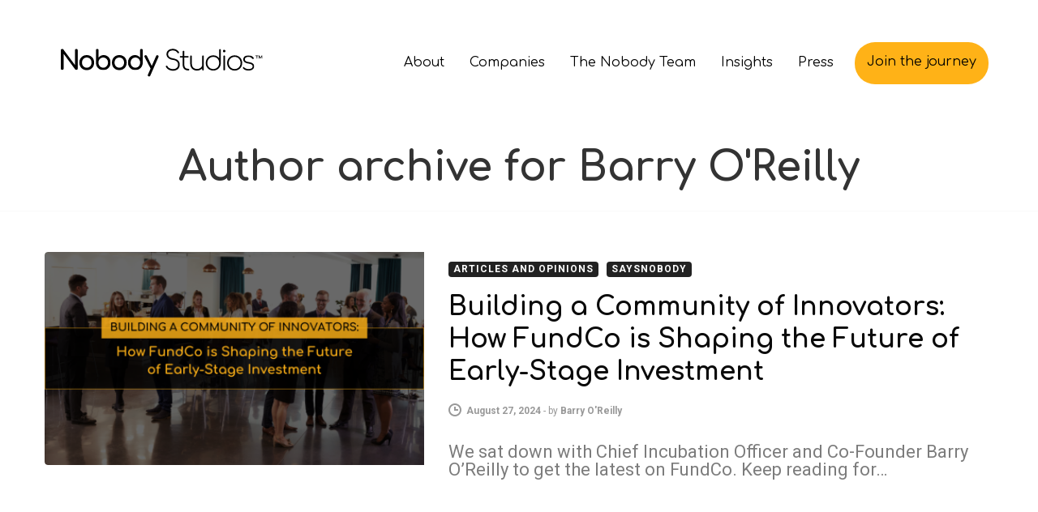

--- FILE ---
content_type: text/html; charset=UTF-8
request_url: https://nobodystudios.com/author/barry/
body_size: 25437
content:
<!DOCTYPE html>

<!--// OPEN HTML //-->
<html lang="en-US">

	<!--// OPEN HEAD //-->
	<head>
	
		                        
            
            <!--// SITE META //-->
            <meta charset="UTF-8"/>
                        	                <meta name="viewport" content="width=device-width, initial-scale=1.0, maximum-scale=1"/>
                        
            <!--// PINGBACK & FAVICON //-->
            <link rel="pingback" href="https://nobodystudios.com/xmlrpc.php"/>

        <title>Barry O&#8217;Reilly &#8211; Nobody Studios</title>
    <script>function spbImageResizer_writeCookie(){the_cookie=document.cookie,the_cookie&&window.devicePixelRatio>=2&&(the_cookie="spb_image_resizer_pixel_ratio="+window.devicePixelRatio+";"+the_cookie,document.cookie=the_cookie)}spbImageResizer_writeCookie();</script>
    <script>function uplift_writeCookie(){the_cookie=document.cookie,the_cookie&&window.devicePixelRatio>=2&&(the_cookie="uplift_pixel_ratio="+window.devicePixelRatio+";"+the_cookie,document.cookie=the_cookie)}uplift_writeCookie();</script>
<meta name='robots' content='max-image-preview:large' />
<link rel='dns-prefetch' href='//www.googletagmanager.com' />
<link rel='dns-prefetch' href='//fonts.googleapis.com' />
<link rel="alternate" type="application/rss+xml" title="Nobody Studios &raquo; Feed" href="https://nobodystudios.com/feed/" />
<link rel="alternate" type="application/rss+xml" title="Nobody Studios &raquo; Comments Feed" href="https://nobodystudios.com/comments/feed/" />
<link rel="alternate" type="application/rss+xml" title="Nobody Studios &raquo; Posts by Barry O&#039;Reilly Feed" href="https://nobodystudios.com/author/barry/feed/" />
<style id='wp-img-auto-sizes-contain-inline-css' type='text/css'>
img:is([sizes=auto i],[sizes^="auto," i]){contain-intrinsic-size:3000px 1500px}
/*# sourceURL=wp-img-auto-sizes-contain-inline-css */
</style>
<link rel='stylesheet' id='sbi_styles-css' href='https://nobodystudios.com/wp-content/plugins/instagram-feed/css/sbi-styles.min.css?ver=6.10.0' type='text/css' media='all' />
<style id='wp-emoji-styles-inline-css' type='text/css'>

	img.wp-smiley, img.emoji {
		display: inline !important;
		border: none !important;
		box-shadow: none !important;
		height: 1em !important;
		width: 1em !important;
		margin: 0 0.07em !important;
		vertical-align: -0.1em !important;
		background: none !important;
		padding: 0 !important;
	}
/*# sourceURL=wp-emoji-styles-inline-css */
</style>
<link rel='stylesheet' id='wp-block-library-css' href='https://nobodystudios.com/wp-includes/css/dist/block-library/style.min.css?ver=d1d352a4e6e0249f59a701b4f713dc85' type='text/css' media='all' />
<style id='classic-theme-styles-inline-css' type='text/css'>
/*! This file is auto-generated */
.wp-block-button__link{color:#fff;background-color:#32373c;border-radius:9999px;box-shadow:none;text-decoration:none;padding:calc(.667em + 2px) calc(1.333em + 2px);font-size:1.125em}.wp-block-file__button{background:#32373c;color:#fff;text-decoration:none}
/*# sourceURL=/wp-includes/css/classic-themes.min.css */
</style>
<link rel='stylesheet' id='wp-components-css' href='https://nobodystudios.com/wp-includes/css/dist/components/style.min.css?ver=d1d352a4e6e0249f59a701b4f713dc85' type='text/css' media='all' />
<link rel='stylesheet' id='wp-preferences-css' href='https://nobodystudios.com/wp-includes/css/dist/preferences/style.min.css?ver=d1d352a4e6e0249f59a701b4f713dc85' type='text/css' media='all' />
<link rel='stylesheet' id='wp-block-editor-css' href='https://nobodystudios.com/wp-includes/css/dist/block-editor/style.min.css?ver=d1d352a4e6e0249f59a701b4f713dc85' type='text/css' media='all' />
<link rel='stylesheet' id='popup-maker-block-library-style-css' href='https://nobodystudios.com/wp-content/plugins/popup-maker/dist/packages/block-library-style.css?ver=dbea705cfafe089d65f1' type='text/css' media='all' />
<style id='global-styles-inline-css' type='text/css'>
:root{--wp--preset--aspect-ratio--square: 1;--wp--preset--aspect-ratio--4-3: 4/3;--wp--preset--aspect-ratio--3-4: 3/4;--wp--preset--aspect-ratio--3-2: 3/2;--wp--preset--aspect-ratio--2-3: 2/3;--wp--preset--aspect-ratio--16-9: 16/9;--wp--preset--aspect-ratio--9-16: 9/16;--wp--preset--color--black: #000000;--wp--preset--color--cyan-bluish-gray: #abb8c3;--wp--preset--color--white: #ffffff;--wp--preset--color--pale-pink: #f78da7;--wp--preset--color--vivid-red: #cf2e2e;--wp--preset--color--luminous-vivid-orange: #ff6900;--wp--preset--color--luminous-vivid-amber: #fcb900;--wp--preset--color--light-green-cyan: #7bdcb5;--wp--preset--color--vivid-green-cyan: #00d084;--wp--preset--color--pale-cyan-blue: #8ed1fc;--wp--preset--color--vivid-cyan-blue: #0693e3;--wp--preset--color--vivid-purple: #9b51e0;--wp--preset--gradient--vivid-cyan-blue-to-vivid-purple: linear-gradient(135deg,rgb(6,147,227) 0%,rgb(155,81,224) 100%);--wp--preset--gradient--light-green-cyan-to-vivid-green-cyan: linear-gradient(135deg,rgb(122,220,180) 0%,rgb(0,208,130) 100%);--wp--preset--gradient--luminous-vivid-amber-to-luminous-vivid-orange: linear-gradient(135deg,rgb(252,185,0) 0%,rgb(255,105,0) 100%);--wp--preset--gradient--luminous-vivid-orange-to-vivid-red: linear-gradient(135deg,rgb(255,105,0) 0%,rgb(207,46,46) 100%);--wp--preset--gradient--very-light-gray-to-cyan-bluish-gray: linear-gradient(135deg,rgb(238,238,238) 0%,rgb(169,184,195) 100%);--wp--preset--gradient--cool-to-warm-spectrum: linear-gradient(135deg,rgb(74,234,220) 0%,rgb(151,120,209) 20%,rgb(207,42,186) 40%,rgb(238,44,130) 60%,rgb(251,105,98) 80%,rgb(254,248,76) 100%);--wp--preset--gradient--blush-light-purple: linear-gradient(135deg,rgb(255,206,236) 0%,rgb(152,150,240) 100%);--wp--preset--gradient--blush-bordeaux: linear-gradient(135deg,rgb(254,205,165) 0%,rgb(254,45,45) 50%,rgb(107,0,62) 100%);--wp--preset--gradient--luminous-dusk: linear-gradient(135deg,rgb(255,203,112) 0%,rgb(199,81,192) 50%,rgb(65,88,208) 100%);--wp--preset--gradient--pale-ocean: linear-gradient(135deg,rgb(255,245,203) 0%,rgb(182,227,212) 50%,rgb(51,167,181) 100%);--wp--preset--gradient--electric-grass: linear-gradient(135deg,rgb(202,248,128) 0%,rgb(113,206,126) 100%);--wp--preset--gradient--midnight: linear-gradient(135deg,rgb(2,3,129) 0%,rgb(40,116,252) 100%);--wp--preset--font-size--small: 13px;--wp--preset--font-size--medium: 20px;--wp--preset--font-size--large: 36px;--wp--preset--font-size--x-large: 42px;--wp--preset--spacing--20: 0.44rem;--wp--preset--spacing--30: 0.67rem;--wp--preset--spacing--40: 1rem;--wp--preset--spacing--50: 1.5rem;--wp--preset--spacing--60: 2.25rem;--wp--preset--spacing--70: 3.38rem;--wp--preset--spacing--80: 5.06rem;--wp--preset--shadow--natural: 6px 6px 9px rgba(0, 0, 0, 0.2);--wp--preset--shadow--deep: 12px 12px 50px rgba(0, 0, 0, 0.4);--wp--preset--shadow--sharp: 6px 6px 0px rgba(0, 0, 0, 0.2);--wp--preset--shadow--outlined: 6px 6px 0px -3px rgb(255, 255, 255), 6px 6px rgb(0, 0, 0);--wp--preset--shadow--crisp: 6px 6px 0px rgb(0, 0, 0);}:where(.is-layout-flex){gap: 0.5em;}:where(.is-layout-grid){gap: 0.5em;}body .is-layout-flex{display: flex;}.is-layout-flex{flex-wrap: wrap;align-items: center;}.is-layout-flex > :is(*, div){margin: 0;}body .is-layout-grid{display: grid;}.is-layout-grid > :is(*, div){margin: 0;}:where(.wp-block-columns.is-layout-flex){gap: 2em;}:where(.wp-block-columns.is-layout-grid){gap: 2em;}:where(.wp-block-post-template.is-layout-flex){gap: 1.25em;}:where(.wp-block-post-template.is-layout-grid){gap: 1.25em;}.has-black-color{color: var(--wp--preset--color--black) !important;}.has-cyan-bluish-gray-color{color: var(--wp--preset--color--cyan-bluish-gray) !important;}.has-white-color{color: var(--wp--preset--color--white) !important;}.has-pale-pink-color{color: var(--wp--preset--color--pale-pink) !important;}.has-vivid-red-color{color: var(--wp--preset--color--vivid-red) !important;}.has-luminous-vivid-orange-color{color: var(--wp--preset--color--luminous-vivid-orange) !important;}.has-luminous-vivid-amber-color{color: var(--wp--preset--color--luminous-vivid-amber) !important;}.has-light-green-cyan-color{color: var(--wp--preset--color--light-green-cyan) !important;}.has-vivid-green-cyan-color{color: var(--wp--preset--color--vivid-green-cyan) !important;}.has-pale-cyan-blue-color{color: var(--wp--preset--color--pale-cyan-blue) !important;}.has-vivid-cyan-blue-color{color: var(--wp--preset--color--vivid-cyan-blue) !important;}.has-vivid-purple-color{color: var(--wp--preset--color--vivid-purple) !important;}.has-black-background-color{background-color: var(--wp--preset--color--black) !important;}.has-cyan-bluish-gray-background-color{background-color: var(--wp--preset--color--cyan-bluish-gray) !important;}.has-white-background-color{background-color: var(--wp--preset--color--white) !important;}.has-pale-pink-background-color{background-color: var(--wp--preset--color--pale-pink) !important;}.has-vivid-red-background-color{background-color: var(--wp--preset--color--vivid-red) !important;}.has-luminous-vivid-orange-background-color{background-color: var(--wp--preset--color--luminous-vivid-orange) !important;}.has-luminous-vivid-amber-background-color{background-color: var(--wp--preset--color--luminous-vivid-amber) !important;}.has-light-green-cyan-background-color{background-color: var(--wp--preset--color--light-green-cyan) !important;}.has-vivid-green-cyan-background-color{background-color: var(--wp--preset--color--vivid-green-cyan) !important;}.has-pale-cyan-blue-background-color{background-color: var(--wp--preset--color--pale-cyan-blue) !important;}.has-vivid-cyan-blue-background-color{background-color: var(--wp--preset--color--vivid-cyan-blue) !important;}.has-vivid-purple-background-color{background-color: var(--wp--preset--color--vivid-purple) !important;}.has-black-border-color{border-color: var(--wp--preset--color--black) !important;}.has-cyan-bluish-gray-border-color{border-color: var(--wp--preset--color--cyan-bluish-gray) !important;}.has-white-border-color{border-color: var(--wp--preset--color--white) !important;}.has-pale-pink-border-color{border-color: var(--wp--preset--color--pale-pink) !important;}.has-vivid-red-border-color{border-color: var(--wp--preset--color--vivid-red) !important;}.has-luminous-vivid-orange-border-color{border-color: var(--wp--preset--color--luminous-vivid-orange) !important;}.has-luminous-vivid-amber-border-color{border-color: var(--wp--preset--color--luminous-vivid-amber) !important;}.has-light-green-cyan-border-color{border-color: var(--wp--preset--color--light-green-cyan) !important;}.has-vivid-green-cyan-border-color{border-color: var(--wp--preset--color--vivid-green-cyan) !important;}.has-pale-cyan-blue-border-color{border-color: var(--wp--preset--color--pale-cyan-blue) !important;}.has-vivid-cyan-blue-border-color{border-color: var(--wp--preset--color--vivid-cyan-blue) !important;}.has-vivid-purple-border-color{border-color: var(--wp--preset--color--vivid-purple) !important;}.has-vivid-cyan-blue-to-vivid-purple-gradient-background{background: var(--wp--preset--gradient--vivid-cyan-blue-to-vivid-purple) !important;}.has-light-green-cyan-to-vivid-green-cyan-gradient-background{background: var(--wp--preset--gradient--light-green-cyan-to-vivid-green-cyan) !important;}.has-luminous-vivid-amber-to-luminous-vivid-orange-gradient-background{background: var(--wp--preset--gradient--luminous-vivid-amber-to-luminous-vivid-orange) !important;}.has-luminous-vivid-orange-to-vivid-red-gradient-background{background: var(--wp--preset--gradient--luminous-vivid-orange-to-vivid-red) !important;}.has-very-light-gray-to-cyan-bluish-gray-gradient-background{background: var(--wp--preset--gradient--very-light-gray-to-cyan-bluish-gray) !important;}.has-cool-to-warm-spectrum-gradient-background{background: var(--wp--preset--gradient--cool-to-warm-spectrum) !important;}.has-blush-light-purple-gradient-background{background: var(--wp--preset--gradient--blush-light-purple) !important;}.has-blush-bordeaux-gradient-background{background: var(--wp--preset--gradient--blush-bordeaux) !important;}.has-luminous-dusk-gradient-background{background: var(--wp--preset--gradient--luminous-dusk) !important;}.has-pale-ocean-gradient-background{background: var(--wp--preset--gradient--pale-ocean) !important;}.has-electric-grass-gradient-background{background: var(--wp--preset--gradient--electric-grass) !important;}.has-midnight-gradient-background{background: var(--wp--preset--gradient--midnight) !important;}.has-small-font-size{font-size: var(--wp--preset--font-size--small) !important;}.has-medium-font-size{font-size: var(--wp--preset--font-size--medium) !important;}.has-large-font-size{font-size: var(--wp--preset--font-size--large) !important;}.has-x-large-font-size{font-size: var(--wp--preset--font-size--x-large) !important;}
:where(.wp-block-post-template.is-layout-flex){gap: 1.25em;}:where(.wp-block-post-template.is-layout-grid){gap: 1.25em;}
:where(.wp-block-term-template.is-layout-flex){gap: 1.25em;}:where(.wp-block-term-template.is-layout-grid){gap: 1.25em;}
:where(.wp-block-columns.is-layout-flex){gap: 2em;}:where(.wp-block-columns.is-layout-grid){gap: 2em;}
:root :where(.wp-block-pullquote){font-size: 1.5em;line-height: 1.6;}
/*# sourceURL=global-styles-inline-css */
</style>
<link rel='stylesheet' id='spb-frontend-css' href='https://nobodystudios.com/wp-content/plugins/swift-framework/includes/page-builder/frontend-assets/css/spb-styles.css' type='text/css' media='all' />
<link rel='stylesheet' id='swift-slider-min-css' href='https://nobodystudios.com/wp-content/plugins/swift-framework/includes/swift-slider/assets/css/swift-slider.min.css' type='text/css' media='all' />
<link rel='stylesheet' id='megamenu-css' href='https://nobodystudios.com/wp-content/uploads/maxmegamenu/style.css?ver=5566ec' type='text/css' media='all' />
<link rel='stylesheet' id='dashicons-css' href='https://nobodystudios.com/wp-includes/css/dashicons.min.css?ver=d1d352a4e6e0249f59a701b4f713dc85' type='text/css' media='all' />
<link rel='stylesheet' id='uplift-parent-style-css' href='https://nobodystudios.com/wp-content/themes/uplift/style.css?ver=d1d352a4e6e0249f59a701b4f713dc85' type='text/css' media='all' />
<link rel='stylesheet' id='bootstrap-css' href='https://nobodystudios.com/wp-content/themes/uplift/css/bootstrap.min.css?ver=3.3.5' type='text/css' media='all' />
<link rel='stylesheet' id='font-awesome-v5-css' href='https://nobodystudios.com/wp-content/themes/uplift/css/font-awesome.min.css?ver=5.2.0' type='text/css' media='all' />
<link rel='stylesheet' id='font-awesome-v4shims-css' href='https://nobodystudios.com/wp-content/themes/uplift/css/v4-shims.min.css' type='text/css' media='all' />
<link rel='stylesheet' id='uplift-iconfont-css' href='https://nobodystudios.com/wp-content/themes/uplift/css/iconfont.css' type='text/css' media='all' />
<link rel='stylesheet' id='uplift-main-css' href='https://nobodystudios.com/wp-content/themes/uplift/css/main.css' type='text/css' media='all' />
<link rel='stylesheet' id='uplift-responsive-css' href='https://nobodystudios.com/wp-content/themes/uplift/css/sf-responsive.css' type='text/css' media='all' />
<link rel='stylesheet' id='uplift-style-css' href='https://nobodystudios.com/wp-content/themes/uplift-child/style.css' type='text/css' media='all' />
<link rel='stylesheet' id='redux-google-fonts-sf_uplift_options-css' href='https://fonts.googleapis.com/css?family=Roboto%3A100%2C300%2C400%2C500%2C700%2C900%2C100italic%2C300italic%2C400italic%2C500italic%2C700italic%2C900italic%7CComfortaa%3A300%2C400%2C700&#038;ver=1710357385' type='text/css' media='all' />
<script type="text/javascript" src="https://nobodystudios.com/wp-includes/js/jquery/jquery.min.js?ver=3.7.1" id="jquery-core-js"></script>
<script type="text/javascript" src="https://nobodystudios.com/wp-includes/js/jquery/jquery-migrate.min.js?ver=3.4.1" id="jquery-migrate-js"></script>
<script type="text/javascript" src="https://nobodystudios.com/wp-content/plugins/swift-framework/public/js/lib/imagesloaded.pkgd.min.js" id="imagesLoaded-js"></script>
<script type="text/javascript" src="https://nobodystudios.com/wp-content/plugins/swift-framework/public/js/lib/jquery.viewports.min.js" id="jquery-viewports-js"></script>
<script type="text/javascript" src="https://nobodystudios.com/wp-content/themes/uplift/js/lib/plyr.js" id="plyr-js"></script>

<!-- Google tag (gtag.js) snippet added by Site Kit -->
<!-- Google Analytics snippet added by Site Kit -->
<script type="text/javascript" src="https://www.googletagmanager.com/gtag/js?id=GT-WRF4J3S" id="google_gtagjs-js" async></script>
<script type="text/javascript" id="google_gtagjs-js-after">
/* <![CDATA[ */
window.dataLayer = window.dataLayer || [];function gtag(){dataLayer.push(arguments);}
gtag("set","linker",{"domains":["nobodystudios.com"]});
gtag("js", new Date());
gtag("set", "developer_id.dZTNiMT", true);
gtag("config", "GT-WRF4J3S");
//# sourceURL=google_gtagjs-js-after
/* ]]> */
</script>
<link rel="https://api.w.org/" href="https://nobodystudios.com/wp-json/" /><link rel="alternate" title="JSON" type="application/json" href="https://nobodystudios.com/wp-json/wp/v2/users/4" /><link rel="EditURI" type="application/rsd+xml" title="RSD" href="https://nobodystudios.com/xmlrpc.php?rsd" />

<script type="text/javascript">
			window._chatlio = window._chatlio||[];
			! function() {
				var t=document.getElementById("chatlio-widget-embed");if(t&&window.ChatlioReact&&_chatlio.init)return void _chatlio.init(t,ChatlioReact);for(var e=function(t){return function(){_chatlio.push([t].concat(arguments)) }},i=["configure","identify","track","show","hide","isShown","isOnline"],a=0;a<i.length;a++)_chatlio[i[a]]||(_chatlio[i[a]]=e(i[a]));var n=document.createElement("script"),c=document.getElementsByTagName("script")[0];n.id="chatlio-widget-embed",n.src="https://w.chatlio.com/w.chatlio-widget.js",n.async=!0,n.setAttribute("data-embed-version","2.3");
				n.setAttribute("data-widget-id", "test" );
				c.parentNode.insertBefore(n,c);
			}();
			</script><meta name="generator" content="Site Kit by Google 1.170.0" /><!-- Meta Pixel Code -->
<script>
!function(f,b,e,v,n,t,s)
{if(f.fbq)return;n=f.fbq=function(){n.callMethod?
n.callMethod.apply(n,arguments):n.queue.push(arguments)};
if(!f._fbq)f._fbq=n;n.push=n;n.loaded=!0;n.version='2.0';
n.queue=[];t=b.createElement(e);t.async=!0;
t.src=v;s=b.getElementsByTagName(e)[0];
s.parentNode.insertBefore(t,s)}(window, document,'script',
'https://connect.facebook.net/en_US/fbevents.js');
fbq('init', '1084112315770301');
fbq('track', 'PageView');
</script>
<noscript><img height="1" width="1" style="display:none"
src="https://www.facebook.com/tr?id=1084112315770301&ev=PageView&noscript=1"
/></noscript>
<!-- End Meta Pixel Code -->

<!-- Google tag (gtag.js) -->
<script async src="https://www.googletagmanager.com/gtag/js?id=G-RW2KQTEGGE"></script>
<script>
  window.dataLayer = window.dataLayer || [];
  function gtag(){dataLayer.push(arguments);}
  gtag('js', new Date());

  gtag('config', 'G-RW2KQTEGGE');
</script>			<script type="text/javascript">
			var ajaxurl = 'https://nobodystudios.com/wp-admin/admin-ajax.php';
			</script>
			<meta name="generator" content="Elementor 3.34.2; features: e_font_icon_svg, additional_custom_breakpoints; settings: css_print_method-external, google_font-enabled, font_display-swap">
<style type="text/css">.recentcomments a{display:inline !important;padding:0 !important;margin:0 !important;}</style><!--[if lt IE 9]><script data-cfasync="false" src="https://nobodystudios.com/wp-content/themes/uplift/js/respond.js"></script><script data-cfasync="false" src="https://nobodystudios.com/wp-content/themes/uplift/js/html5shiv.js"></script><![endif]-->			<style>
				.e-con.e-parent:nth-of-type(n+4):not(.e-lazyloaded):not(.e-no-lazyload),
				.e-con.e-parent:nth-of-type(n+4):not(.e-lazyloaded):not(.e-no-lazyload) * {
					background-image: none !important;
				}
				@media screen and (max-height: 1024px) {
					.e-con.e-parent:nth-of-type(n+3):not(.e-lazyloaded):not(.e-no-lazyload),
					.e-con.e-parent:nth-of-type(n+3):not(.e-lazyloaded):not(.e-no-lazyload) * {
						background-image: none !important;
					}
				}
				@media screen and (max-height: 640px) {
					.e-con.e-parent:nth-of-type(n+2):not(.e-lazyloaded):not(.e-no-lazyload),
					.e-con.e-parent:nth-of-type(n+2):not(.e-lazyloaded):not(.e-no-lazyload) * {
						background-image: none !important;
					}
				}
			</style>
			<script type="text/javascript">
    window._chatlio = window._chatlio||[];
    !function(){ var t=document.getElementById("chatlio-widget-embed");if(t&&window.ChatlioReact&&_chatlio.init)return void _chatlio.init(t,ChatlioReact);for(var e=function(t){return function(){_chatlio.push([t].concat(arguments)) }},i=["configure","identify","track","show","hide","isShown","isOnline", "page", "open", "showOrHide"],a=0;a<i.length;a++)_chatlio[i[a]]||(_chatlio[i[a]]=e(i[a]));var n=document.createElement("script"),c=document.getElementsByTagName("script")[0];n.id="chatlio-widget-embed",n.src="https://w.chatlio.com/w.chatlio-widget.js",n.async=!0,n.setAttribute("data-embed-version","2.3");
       n.setAttribute('data-widget-id','cc4b2d26-355c-4757-4889-f23746350ee5');
       c.parentNode.insertBefore(n,c);
    }();
</script><!-- Global site tag (gtag.js) - Google Analytics -->
<script async src="https://www.googletagmanager.com/gtag/js?id=UA-193468844-1"></script>
<script>
  window.dataLayer = window.dataLayer || [];
  function gtag(){dataLayer.push(arguments);}
  gtag('js', new Date());
  gtag('config', 'UA-193468844-1');
</script><link rel="icon" href="https://nobodystudios.com/wp-content/uploads/2021/06/cropped-ns-icon-black-32x32.png" sizes="32x32" />
<link rel="icon" href="https://nobodystudios.com/wp-content/uploads/2021/06/cropped-ns-icon-black-192x192.png" sizes="192x192" />
<link rel="apple-touch-icon" href="https://nobodystudios.com/wp-content/uploads/2021/06/cropped-ns-icon-black-180x180.png" />
<meta name="msapplication-TileImage" content="https://nobodystudios.com/wp-content/uploads/2021/06/cropped-ns-icon-black-270x270.png" />
		<style type="text/css" id="wp-custom-css">
			.increase-width {
	width: 1580px;
    margin-left: -150px !important;
    margin-right: -150px !important;
    padding: 0;
}
.increase-width .row
{
    width: 1280px;
    margin: 0 auto;
}
.increase-width .spb-column-inner.row {
padding: 80px 0;	
	width:auto;
}

.add_custom_section{
	width: 1920px;
    margin-left: -150px !important;
    margin-right: -150px !important;
    padding: 0;
}
.add_custom_section
.spb_content_element {
    margin: 0px 0px;
}
.add_custom_section .row {
    width: 1620px;
    margin: 0 auto;
}
.add_custom_section .spb-column-inner.row {
padding: 80px 0;	
	width:auto;
}


.add_custom_section h3{
    color: #ffb217;
    font-size: 26px;
}


.add_custom_section p
{
    font-size: 18px;
    width: 48%;
}
.add_custom_section a.sf-button.large
{
    background: #ffb217 !important;
    text-transform: uppercase;
    font-size: 16px !important;
    font-weight: bold;
    margin: 40px 0 0;
    float: left;
}

.pum-theme-3076, .pum-theme-default-theme {
    background-color: rgb(0 0 0 / 55%);
}
#popmake-3085, #popmake-3085 div,
#popmake-3085 p{
	width:max-content;
}
.pum-theme-3076 .pum-container, .pum-theme-default-theme .pum-container{
	padding:0;
	background:transparent;
}
#popmake-3085 p{
	margin:0;
	padding:0;
}
@media(max-width:1600px){
	
.add_custom_section {
    width: 1589px;

}
.add_custom_section .row {
    width: 1280px;
}
}

@media (max-width:1399px){
	.add_custom_section {
    width: 1490px;
}
	.add_custom_section .row {
    width: 1190px;
}
}

@media (max-width:1280px){
	.add_custom_section {
    width: 1375px;
}
	.add_custom_section .row {
    width: 1076px;
}
}

@media (max-width:1199px)
{
	.add_custom_section {
    width: 1235px;
}
	.add_custom_section .row {
    width: 930px;
}
}

@media (max-width:575px){
	.add_custom_section {
    width: 100%;
    margin-left: 0px !important;
    margin-right: 0px !important;
   
}
	.add_custom_section .row {
    width: 100%;
    margin: 0;
}
	.add_custom_section p {
    width: 100%;
}
	.post-2969 .row:nth-child(3){
		text-align:center;
	}
	.add_custom_section h3 {
    font-size: 20px;
}
	.post-2969 .row:nth-child(3)
	.spb-column-container.col-sm-6  
	.spb-column-inner.row
	.row:nth-child(1) .spb_content_element{
		margin:0 !important;
	}
	.post-2969 .row:nth-child(3)
	.spb-column-container.col-sm-6  
	.spb-column-inner.row
	.row:nth-child(2) .spb_content_element{
		margin-top:0 !important;
	}
	.add_custom_section .spb-column-inner.row {
    padding: 30px 0;
    width: auto;
}
.spb_content_element {
    margin-top: 25px !important;
    margin-bottom: 25px !important;
}
#myModal iframe {
    border: 0;
    width: 349px;
    height: 180px;
}
	.post-2969	.row:nth-child(3) .spb_content_element.col-sm-12.spb_text_column
	p {
    font-size: 14px!important;
    line-height: 26px;
}
#mobile-logo.has-img img {
    filter: brightness(0);
}
	.add_custom_section h3 {
   
    font-size: 20px !important;
}
.add_custom_section .spb_content_element {
    margin: 0px 0px !important;
}
	.add_custom_section p {
    width: 100%;
    font-size: 14px !important;
}
	.add_custom_section a.sf-button.large {
    background: #ffb217 !important;
    text-transform: uppercase;
    font-size: 14px !important;
    font-weight: bold;
    margin: 20px 0 0;
    float: left;
    padding: 4px 20px;
}
	.add_custom_section .row{
		text-align:center !important;
			    display: flex;
    align-items: center;
    justify-content: center;
		flex-direction:column;
	}






		</style>
		<style type="text/css" title="dynamic-css" class="options-output">#logo h1, #logo h2, #mobile-logo h1{font-weight:400;font-style:normal;color:#222;font-size:24px;}body,nav.std-menu ul.sub-menu,ul.mega-sub-menu,blockquote.blockquote1, blockquote.blockquote1 p{font-family:Roboto,Arial, Helvetica, sans-serif;line-height:28px;font-weight:400;font-style:normal;font-size:22px;}h1,.impact-text,.impact-text > p,.impact-text-large,.impact-text-large > p,h3.countdown-subject, .swiper-slide .caption-content > h2, #jckqv h1, .spb_tweets_slider_widget .tweet-text, .modal-header h3{font-family:Comfortaa;line-height:55px;font-weight:700;font-style:normal;font-size:50px;}h2,.blog-item .quote-excerpt, .spb-row-expand-text{font-family:Comfortaa,Arial, Helvetica, sans-serif;line-height:48px;font-weight:700;font-style:normal;font-size:40px;}h3, .single_variation_wrap .single_variation span.price, .sf-promo-bar p.standard,  .sf-promo-bar.text-size-standard p, .sf-icon-box-animated-alt .front .back-title{font-family:Comfortaa,Arial, Helvetica, sans-serif;line-height:40px;font-weight:700;font-style:normal;font-size:32px;}h4{font-family:Comfortaa,Arial, Helvetica, sans-serif;line-height:34px;font-weight:700;font-style:normal;font-size:28px;}h5,blockquote.blockquote2,blockquote.blockquote2 p,blockquote.pullquote,blockquote.pullquote p,.faq-item .faq-text:before{font-family:Comfortaa,Arial, Helvetica, sans-serif;line-height:30px;font-weight:700;font-style:normal;font-size:24px;}h6{font-family:Comfortaa,Arial, Helvetica, sans-serif;text-transform:uppercase;line-height:20px;letter-spacing:4px;font-weight:700;font-style:normal;font-size:18px;}#main-nav, #header nav, .vertical-menu nav, .header-9#header-section #main-nav, #overlay-menu nav, .sf-pushnav-menu nav, #mobile-menu, #one-page-nav li .hover-caption, .mobile-search-form input[type="text"]{font-family:Comfortaa,Arial, Helvetica, sans-serif;font-weight:500;font-style:normal;font-size:16px;}</style><style type="text/css">@media only screen and (min-width:1310px){.layout-boxed #container,.boxed-inner-page #main-container,.single-product.page-heading-fancy .product-main,.layout-boxed #sf-newsletter-bar > .container{width:1310px;}.container{width:1280px;}li.menu-item.sf-mega-menu > ul.sub-menu{width:1250px;}}.sf-elem-bf,.sf-elem-bt,.sf-elem-br,.sf-elem-bb,.sf-elem-bl {border-color:#f9f9f9;}.sf-accent-bg,.funded-bar .bar {background-color:#ffb217;}.sf-accent {color:#ffb217;}.sf-accent-border {border-color:#ffb217;}.sf-accent-hover:hover {color:#ffb217;}.loved-item:hover .loved-count,.flickr-widget li,.portfolio-grid li,figcaption .product-added,.woocommerce .widget_layered_nav ul li.chosen > *,.woocommerce .widget_layered_nav ul li.chosen small.count,.woocommerce .widget_layered_nav_filters ul li a {background-color:#ffb217;color:#ffffff;}a:hover,a:focus,#sidebar a:hover,.pagination-wrap a:hover,.carousel-nav a:hover,.portfolio-pagination div:hover > i,#footer a:hover,.beam-me-up a:hover span,.portfolio-item .portfolio-item-permalink,.read-more-link,.blog-item .read-more,.blog-item-details a:hover,.author-link,span.dropcap2,.spb_divider.go_to_top a,.item-link:hover,#header-translation p a,#breadcrumbs a:hover,.ui-widget-content a:hover,#product-img-slider li a.zoom:hover,.article-body-wrap .share-links a:hover,ul.member-contact li a:hover,.bag-product a.remove:hover,.bag-product-title a:hover,#back-to-top:hover,ul.member-contact li a:hover,.fw-video-link-image:hover i,.ajax-search-results .all-results:hover,.search-result h5 a:hover .ui-state-default a:hover,.fw-video-link-icon:hover,.fw-video-close:hover {color:#ffb217;}.carousel-wrap > a:hover {color:#ffb217!important;}.read-more i:before,.read-more em:before {color:#ffb217;}span.dropcap4 {color:#ffb217;border-color:#ffb217;}span.highlighted {background-color:rgba(255,178,23,0.5);}textarea:focus,input:focus,input[type="text"]:focus,input[type="email"]:focus,textarea:focus,.bypostauthor .comment-wrap .comment-avatar,.search-form input:focus,.wpcf7 input:focus,.wpcf7 textarea:focus,.ginput_container input:focus,.ginput_container textarea:focus,.mymail-form input:focus,.mymail-form textarea:focus,input[type="tel"]:focus,input[type="number"]:focus {border-color:#ffb217!important;}nav .menu ul li:first-child:after,.navigation a:hover > .nav-text,.returning-customer a:hover {border-bottom-color:#ffb217;}nav .menu ul ul li:first-child:after {border-right-color:#ffb217;}.spb_impact_text .spb_call_text,pre[class*="language-"] {border-left-color:#ffb217;}.spb_impact_text .spb_button span {color:#fff;}a[rel="tooltip"],ul.member-contact li a,a.text-link,.tags-wrap .tags a,.logged-in-as a,.comment-meta-actions .edit-link,.comment-meta-actions .comment-reply {border-color:#ffb217;}.super-search-go {border-color:#ffb217!important;}.super-search-go:hover {background:#ffb217!important;border-color:#ffb217!important;}#one-page-nav li a:hover > i {background:#ffb217;}#one-page-nav li.selected a:hover > i {border-color:#ffb217;}#one-page-nav li .hover-caption {background:#ffb217;color:#ffffff;}#one-page-nav li .hover-caption:after {border-left-color:#ffb217;}#sidebar-progress-menu ul li {border-color:#f9f9f9;}#sidebar-progress-menu ul li a {color:#7c7c7c;}#sidebar-progress-menu ul li.read a {color:#ffb217;}#sidebar-progress-menu ul li.reading a {color:#ffb217;}#sidebar-progress-menu ul li.read .progress {background-color:#f9f9f9;}#sidebar-progress-menu ul li.reading .progress {background-color:#ffb217;}body {color:#7c7c7c;}h1,h1 a,h3.countdown-subject {color:#000000;}h2,h2 a {color:#0a0a0a;}h3,h3 a {color:#0a0a0a;}h4,h4 a,.carousel-wrap > a {color:#0a0a0a;}h5,h5 a {color:#0a0a0a;}h6,h6 a {color:#ffb217;}table {border-bottom-color:#f9f9f9;}table td {border-top-color:#f9f9f9;}.read-more-button {color:#ffb217;}.sf-hover-svg path {stroke:#ffb217;}.player-video .player-controls {border-color:#f9f9f9;}.player-controls button {color:#ffb217;}.player-controls button.tab-focus,.player-controls button:hover,.player-progress-played[value] {color:#ffb217;}.sf-headline.loading-bar .sf-words-wrapper::after,.sf-headline.clip .sf-words-wrapper::after,.sf-headline.type .sf-words-wrapper::after,.sf-headline.type .sf-words-wrapper.selected {background:#ffb217;}.sf-headline.type .sf-words-wrapper.selected b {color:#ffffff;}#sf-home-preloader,#site-loading {background-color:#ffffff;}.loading-bar-transition .pace .pace-progress {background-color:#ffb217;}body,.layout-fullwidth #container {background-color:#ffffff;}.inner-container-wrap,#main-container .inner-container-wrap,.tm-toggle-button-wrap a {background-color:#ffffff;}.single-product.page-heading-fancy .product-main {background-color:#ffffff;}.spb-row-container[data-top-style="slant-ltr"]:before,.spb-row-container[data-top-style="slant-rtl"]:before,.spb-row-container[data-bottom-style="slant-ltr"]:after,.spb-row-container[data-bottom-style="slant-rtr"]:after {background-color:#ffffff;}a,.ui-widget-content a {color:#ffb217;}a:hover,a:focus {color:#dd9933;}ul.bar-styling li:not(.selected) > a:hover,ul.bar-styling li > .comments-likes:hover {color:#ffffff;background:#ffb217;border-color:#ffb217;}ul.bar-styling li > .comments-likes:hover * {color:#ffffff!important;}ul.bar-styling li > a,ul.bar-styling li > div,ul.page-numbers li > a,ul.page-numbers li > span,.curved-bar-styling,ul.bar-styling li > form input,.spb_directory_filter_below {border-color:#f9f9f9;}ul.bar-styling li > a,ul.bar-styling li > span,ul.bar-styling li > div,ul.bar-styling li > form input {background-color:#ffffff;}.pagination-wrap ul li a {border-color:#f9f9f9!important;background-color:#f7f7f7!important;color:#dd9933!important;}ul.page-numbers li > a:hover,ul.page-numbers li > span.current,.pagination-wrap ul li > a:hover,.pagination-wrap ul li span {border-color:#f9f9f9!important;background-color:#ffffff!important;color:#dd9933!important;}input[type="text"],input[type="email"],input[type="password"],textarea,select,.wpcf7 input[type="text"],.wpcf7 input[type="email"],.wpcf7 textarea,.wpcf7 select,.ginput_container input[type="text"],.ginput_container input[type="email"],.ginput_container textarea,.ginput_container select,.mymail-form input[type="text"],.mymail-form input[type="email"],.mymail-form textarea,.mymail-form select,input[type="date"],input[type="tel"],input.input-text,input[type="number"],.select2-container .select2-choice {border-color:#f9f9f9;background-color:#fff;color:#999;}.select2-container .select2-choice>.select2-chosen {color:#999!important;}#commentform p[class^="comment-form-"]:before,span.wpcf7-form-control-wrap.name:before,span.wpcf7-form-control-wrap.email:before,span.wpcf7-form-control-wrap.subject:before,span.wpcf7-form-control-wrap.message:before {color:#999;}::-webkit-input-placeholder {color:#999!important;}:-moz-placeholder {color:#999!important;}::-moz-placeholder {color:#999!important;}:-ms-input-placeholder {color:#999!important;}input[type=submit],button[type=submit],input[type="file"],.wpcf7 input.wpcf7-submit[type=submit],.gform_wrapper input[type="submit"],.gform_wrapper input[type="submit"]:hover {background:#ffb217;color:#ffffff;}input[type=submit]:hover,button[type=submit]:hover,.wpcf7 input.wpcf7-submit[type=submit]:hover,.gform_wrapper input[type=submit]:hover,.mymail-form input[type=submit]:hover {background:rgba( 225,148,-7,1 );color:#ffffff;}.modal-header {background:#f7f7f7;}.modal-content {background:#ffffff;}.modal-header h3,.modal-header .close {color:#7c7c7c;}.modal-header .close:hover {color:#ffb217;}#account-modal .nav-tabs li.active span {border-bottom-color:#ffb217;}.recent-post .post-details,.portfolio-item h5.portfolio-subtitle,.search-item-content time,.search-item-content span,.portfolio-details-wrap .date {color:#dd9933;}.select2-drop,.select2-drop-active {border-color:#f9f9f9;}.owl-pagination .owl-page span {background-color:#7c7c7c;}.owl-pagination .read-more i::before {color:#7c7c7c;}.owl-pagination .read-more:hover i::before {color:#ffb217;}.owl-pagination .owl-page:hover span,.owl-pagination .owl-page.active a {background-color:rgba( 225,148,-7,1 );}#top-bar {background:#000000;border-bottom-color:#828282;}#top-bar .tb-text {color:#ffffff;}#top-bar .tb-text > a,#top-bar nav .menu > li > a {color:#ffb217;}#top-bar .menu li {border-left-color:#828282;border-right-color:#828282;}#top-bar .menu > li > a,#top-bar .menu > li.parent:after {color:#ffb217;}#top-bar .menu > li > a:hover,#top-bar a:hover {color:#dd9933;}.header-wrap #header,.header-standard-overlay #header,.vertical-header .header-wrap #header-section,#header-section .is-sticky #header.sticky-header {background-color:#fff;}.fs-search-open .header-wrap #header,.fs-search-open .header-standard-overlay #header,.fs-search-open .vertical-header .header-wrap #header-section,.fs-search-open #header-section .is-sticky #header.sticky-header {background-color:#ffb217;}.fs-supersearch-open .header-wrap #header,.fs-supersearch-open .header-standard-overlay #header,.fs-supersearch-open .vertical-header .header-wrap #header-section,.fs-supersearch-open #header-section .is-sticky #header.sticky-header {background-color:#ffb217;border-bottom-color:transparent;}.overlay-menu-open .header-wrap #header,.overlay-menu-open .header-standard-overlay #header,.overlay-menu-open .vertical-header .header-wrap #header-section,.overlay-menu-open #header-section .is-sticky #header.sticky-header {background-color:#ffb217;border-bottom-color:transparent;}#sf-header-banner {background-color:#fff;border-bottom:2px solid#e3e3e3;}#sf-header-banner {color:#222;}#sf-header-banner a {color:#333;}#sf-header-banner a:hover {color:#7eced5;}.header-left,.header-right,.vertical-menu-bottom .copyright {color:#222;}.header-left a,.header-right a,.vertical-menu-bottom .copyright a,.header-left ul.menu > li > a.header-search-link-alt,.header-left ul.menu > li > a.header-search-link,.header-right ul.menu > li > a.header-search-link,.header-right ul.menu > li > a.header-search-link-alt {color:#222;}.aux-item nav .menu > li.menu-item > a,.aux-item nav.std-menu .menu > li > a,.aux-item nav.std-menu .menu > li > span {color:#222;}.header-left a:hover,.header-right a:hover,.vertical-menu-bottom .copyright a:hover {color:#ffb217;}.header-left ul.menu > li:hover > a.header-search-link-alt,.header-right ul.menu > li:hover > a.header-search-link-alt {color:#ffb217!important;}#header-search a:hover,.super-search-close:hover {color:#ffb217;}.sf-super-search {background-color:rgba( 225,148,-7,1 );}.sf-super-search .search-options .ss-dropdown ul {background-color:#ffb217;}.sf-super-search .search-options .ss-dropdown ul li a {color:#ffffff;}.sf-super-search .search-options .ss-dropdown ul li a:hover {color:rgba( 225,148,-7,1 );}.sf-super-search .search-options .ss-dropdown > span,.sf-super-search .search-options input {color:#ffb217;border-bottom-color:#ffb217;}.sf-super-search .search-options .ss-dropdown ul li .fa-check {color:rgba( 225,148,-7,1 );}.sf-super-search-go:hover,.sf-super-search-close:hover{background-color:#ffb217;border-color:#ffb217;color:#ffffff;}.header-languages .current-language {color:#ffb217;}.search-item-content time {color:#3f3f3f;}.header-left .aux-item,.header-right .aux-item {padding-left:5px;padding-right:5px;}.aux-item .std-menu.cart-wishlist {margin-left:0;margin-right:0;}#header-section header,.header-wrap #header-section .is-sticky #header.sticky-header,#main-nav {border-bottom-color:#eaeaea;}#contact-slideout {background:#ffffff;}#mega-menu-wrap-main_navigation #mega-menu-main_navigation {text-align:center;}nav > .mega-menu-wrap {background:transparent;}nav > .mega-menu-wrap ul.mega-menu > li.mega-menu-item.mega-toggle-on > a,nav > .mega-menu-wrap ul.mega-menu > li:hover > a:not(.sf-button),nav > .mega-menu-wrap ul.mega-menu > li.mega-menu-item > a.mega-menu-link:focus {color:#ffb217!important;}nav > .mega-menu-wrap ul.mega-menu > li.mega-menu-megamenu > ul.mega-sub-menu,nav > .mega-menu-wrap ul.mega-menu > li.mega-menu-flyout ul.mega-sub-menu,nav > .mega-menu-wrap ul.mega-menu > li.mega-menu-flyout ul.mega-sub-menu li.mega-menu-item a.mega-menu-link {background:#3f3f3f!important;}nav > .mega-menu-wrap ul.mega-menu > li.mega-menu-flyout ul.mega-sub-menu li.mega-menu-item a.mega-menu-link {background:transparent;color:#ffffff;}nav.std-menu ul.sub-menu > li,nav.std-menu ul.mega-sub-menu li.mega-menu-item a.mega-menu-link,#header li.mega-menu-flyout ul.mega-sub-menu li.mega-menu-item > a.mega-menu-link {border-color:#3f3f3f;}.full-center nav#main-navigation {width:80%;}nav .mega-menu ul.mega-sub-menu li.mega-menu-item > a,nav .mega-menu ul.mega-sub-menu li > span,nav.std-menu ul.mega-sub-menu {white-space:normal;color:#ffffff;}nav > .mega-menu-wrap ul.mega-menu > li.mega-menu-flyout ul.mega-sub-menu li.mega-menu-item:hover > a.mega-menu-link {color:#ffb217;}li.mega-menu-megamenu > ul.mega-sub-menu li.mega-menu-item li.mega-menu-item > a.mega-menu-link,nav.std-menu .mega-menu-wrap li.mega-menu-megamenu ul.mega-sub-menu li.mega-menu-item-has-children > ul.mega-sub-menu {color:#ffffff;}nav.std-menu .mega-menu-wrap li.mega-menu-megamenu ul.mega-sub-menu li.mega-menu-item-has-children > ul.mega-sub-menu a:hover,nav.std-menu .mega-menu-wrap li.mega-menu-megamenu ul.mega-sub-menu li.mega-menu-item-has-children > ul.mega-sub-menu a.mega-menu-link:hover {color:#ffb217;}#mobile-top-text,#mobile-header {background-color:#fff;border-bottom-color:#eaeaea;}#mobile-top-text,#mobile-logo h1 {color:#222;}#mobile-top-text a,#mobile-header a {color:#222;}#mobile-header a {color:#222;}#mobile-header .hamburger-inner,#mobile-header .hamburger-inner::before,#mobile-header .hamburger-inner::after {background-color:#222;}#mobile-header .mobile-menu-link:hover .hamburger-inner,#mobile-header .mobile-menu-link:hover .hamburger-inner::before,#mobile-header .mobile-menu-link:hover .hamburger-inner::after {background-color:#ffb217;}#mobile-header a.mobile-menu-link span.menu-bars,#mobile-header a.mobile-menu-link span.menu-bars:before,#mobile-header a.mobile-menu-link span.menu-bars:after {background-color:#222;}#mobile-header a.mobile-menu-link:hover span.menu-bars,#mobile-header a.mobile-menu-link:hover span.menu-bars:before,#mobile-header a.mobile-menu-link:hover span.menu-bars:after {background-color:#ffb217;}#mobile-menu-wrap,#mobile-cart-wrap {background-color:#000000;color:#ffffff;}.mh-overlay #mobile-menu-wrap,.mh-overlay #mobile-cart-wrap {background-color:transparent;}.mh-menu-show #mobile-menu-wrap,.mh-cart-show #mobile-cart-wrap,.mobile-menu-aux {background-color:#000000;}.mobile-search-form input[type="text"] {color:#ffffff;background-color:#000000;}.mobile-search-form ::-webkit-input-placeholder {color:#ffffff!important;}.mobile-search-form :-moz-placeholder {color:#ffffff!important;}.mobile-search-form ::-moz-placeholder {color:#ffffff!important;}.mobile-search-form :-ms-input-placeholder {color:#ffffff!important;}#mobile-menu-wrap a,#mobile-cart-wrap a:not(.sf-button) {color:#ffffff;}#mobile-menu-wrap .shopping-bag-item a > span.num-items {background-color:#ffffff;color:#000000;}#mobile-menu-wrap a:not(.sf-button):hover,#mobile-cart-wrap a:not(.sf-button):hover,#mobile-menu ul li.menu-item > a:hover,#mobile-menu ul.alt-mobile-menu > li > a:hover {color:#ffb217!important;}#mobile-menu-wrap .bag-buttons a.wishlist-button {color:#ffffff;}#mobile-menu ul li.parent > a:after {color:#ffffff;}#mobile-cart-wrap .shopping-bag-item > a.cart-contents,#mobile-cart-wrap .bag-product,#mobile-cart-wrap .bag-empty {border-bottom-color:#000000;}#mobile-menu ul li,.mobile-cart-menu li,.mobile-cart-menu .bag-header,.mobile-cart-menu .bag-product,.mobile-cart-menu .bag-empty {border-color:#000000;}a.mobile-menu-link span,a.mobile-menu-link span:before,a.mobile-menu-link span:after {background:#ffffff;}a.mobile-menu-link:hover span,a.mobile-menu-link:hover span:before,a.mobile-menu-link:hover span:after {background:#ffb217;}#mobile-cart-wrap .bag-buttons > a.bag-button {color:#ffffff!important;border-color:#ffffff;}#mobile-cart-wrap .bag-product a.remove {color:#ffffff!important;}#mobile-cart-wrap .bag-product a.remove:hover {color:#ffb217!important;}#logo.has-img,.header-left,.header-right {height:155px;}#mobile-logo {max-height:70px;}#mobile-logo.has-img img {max-height:70px;width:auto!important;}.full-center #logo.has-img a > img {max-height:70;}.browser-ie #logo {width:254px;}#logo.has-img a {padding:60px 0;}.header-2 #logo.has-img img {max-height:70px;}#logo.has-img img {max-height:100px;}#logo.has-img a {height:155px;}.full-center #main-navigation ul.menu > li > a,.full-center nav.float-alt-menu ul.menu > li > a,.full-center nav > .mega-menu-wrap ul.mega-menu > li.mega-menu-item,.split-menu nav > .mega-menu-wrap ul.mega-menu > li.mega-menu-item,.split-menu ul.menu > li,.header-1 .split-menu .no-menu,#sf-full-header-search,.float-menu nav > .mega-menu-wrap ul.mega-menu > li.mega-menu-item,#mega-menu-wrap-main_navigation #mega-menu-main_navigation > li.mega-menu-item,#mega-menu-wrap-main_navigation #mega-menu-main_navigation > li.mega-menu-item > a.mega-menu-link,#mega-menu-wrap-split_nav_left #mega-menu-split_nav_left > li.mega-menu-item,#mega-menu-wrap-split_nav_right #mega-menu-split_nav_right > li.mega-menu-item {height:155px;line-height:155px;}#main-nav #mega-menu-wrap-main_navigation #mega-menu-main_navigation > li.mega-menu-item,#main-nav #mega-menu-wrap-main_navigation #mega-menu-main_navigation > li.mega-menu-item > a.mega-menu-link{height:auto;line-height:inherit;}.full-center #header,.full-center .float-menu,.full-center #logo.no-img,.header-split .float-menu,.header-1 .split-menu,.header-4 .header-right {height:155px;}.full-center nav li.menu-item.sf-mega-menu > ul.sub-menu,.full-center .ajax-search-wrap {top:155px!important;}.browser-ff #logo a {height:155px;}.full-center #logo {max-height:155px;}#header-sticky-wrapper {height:155px!important;}.header-6 #header .header-left,.header-6 #header .header-right,.header-6 #logo {height:155px;line-height:155px;}.header-6 #logo.has-img a > img {padding:0;}#mega-menu-wrap-main_navigation #mega-menu-main_navigation>li.mega-menu-item.sf-menu-item-btn>a.mega-menu-link{line-height:52px;}#main-nav,.header-wrap[class*="page-header-naked"] #header-section .is-sticky #main-nav {background-color:#fff;border-bottom-color:#eaeaea;}.header-divide {background-color:#3f3f3f;}.show-menu {background-color:rgba( 225,148,-7,1 );color:#ffffff;}nav .menu .sub-menu .parent > a:after {border-left-color:#07c1b6;}nav .menu ul.sub-menu,nav .menu ul.mega-sub-menu,li.menu-item.sf-mega-menu > ul.sub-menu > div {background-color:#3f3f3f;}nav.std-menu ul.sub-menu:before {border-bottom-color:#3f3f3f;}nav .menu ul.sub-menu li.menu-item,nav .menu ul.mega-sub-menu li.mega-menu-item {border-top-color:#3f3f3f;border-top-style:solid;}nav .menu > li.menu-item > a,nav.std-menu .menu > li > a,nav .mega-menu li.mega-menu-item > a:not(.sf-button),nav.std-menu .menu > li > span {color:#000000;}#main-nav ul.menu > li,#main-nav ul.menu > li:first-child,#main-nav ul.menu > li:first-child,.full-center nav#main-navigation ul.menu > li,.full-center nav#main-navigation ul.menu > li:first-child,.full-center #header nav.float-alt-menu ul.menu > li {border-color:#3f3f3f;}#main-nav ul.menu > li,.full-center nav#main-navigation ul.menu > li,.full-center nav.float-alt-menu ul.menu > li,.full-center #header nav.float-alt-menu ul.menu > li {border-width:0!important;}.full-center nav#main-navigation ul.menu > li:first-child {border-width:0;margin-left:-15px;}nav .menu > li.menu-item:hover > a,nav.std-menu .menu > li:hover > a {color:#ffb217;}nav .menu > li.current-menu-ancestor > a,nav .menu > li.current-menu-item > a,nav .menu > li.current-scroll-item > a,#mega-menu-wrap-main_navigation #mega-menu-main_navigation > li.mega-menu-item.current-scroll-item > a.mega-menu-link,#mobile-menu .menu ul li.current-menu-item > a,nav .mega-menu > li.mega-current-menu-item > a:not(.sf-button),nav .mega-menu > li.mega-current_page_item > a:not(.sf-button) {color:#ffb217;}.aux-currency .wcml_currency_switcher.sub-menu li.wcml-active-currency {color:#ffb217!important;}.shopping-bag-item a > span.num-items {background-color:#ffb217;color:#ffffff;}.header-left ul.sub-menu > li > a:hover,.header-right ul.sub-menu > li > a:hover,.aux-currency .wcml_currency_switcher.sub-menu li:hover{color:#ffb217;}.shopping-bag-item a > span.num-items:after {border-color:#ffb217;}.page-header-naked-light .sticky-wrapper:not(.is-sticky) .shopping-bag-item:hover a > span.num-items,.page-header-naked-dark .sticky-wrapper:not(.is-sticky) .shopping-bag-item:hover a > span.num-items {color:#fff}.page-header-naked-light .sticky-wrapper:not(.is-sticky) .shopping-bag-item:hover a > span.num-items:after,.page-header-naked-dark .sticky-wrapper:not(.is-sticky) .shopping-bag-item:hover a > span.num-items:after {border-color:#ffb217;}nav .menu ul.sub-menu li.menu-item > a,nav .menu ul.sub-menu li > span,nav.std-menu ul.sub-menu {color:#ffffff;}.bag-buttons a.bag-button,.bag-buttons a.wishlist-button {color:#ffffff!important;}.bag-product a.remove,.woocommerce .bag-product a.remove {color:#ffffff!important;}.bag-product a.remove:hover,.woocommerce .bag-product a.remove:hover {color:#ffb217!important;}nav .menu ul.sub-menu li.menu-item:hover > a,nav .menu ul.mega-sub-menu li.mega-menu-item:hover > a,.bag-product a.remove:hover {color:#ffb217!important;}nav .menu li.parent > a:after,nav .menu li.parent > a:after:hover,.ajax-search-wrap:after {color:#000000;}nav .menu ul.sub-menu li.current-menu-ancestor > a,nav .menu ul.sub-menu li.current-menu-item > a {color:#ffb217!important;}#main-nav .header-right ul.menu > li,.wishlist-item {border-left-color:#3f3f3f;}.bag-header,.bag-product,.bag-empty,.wishlist-empty {border-color:#3f3f3f;}.bag-buttons a.checkout-button,.bag-buttons a.create-account-button,.woocommerce input.button.alt,.woocommerce .alt-button,.woocommerce button.button.alt,#jckqv .cart .add_to_cart_button,#jckqv .button,#jckqv .cart .button,.woocommerce .single_add_to_cart_button.button.alt,.woocommerce button.single_add_to_cart_button.button.alt {background:#ffb217;color:rgba(255,255,255,0.7);}.woocommerce .button.update-cart-button:hover {background:#ffb217;color:#ffffff;}.woocommerce input.button.alt:hover,.woocommerce .alt-button:hover,.woocommerce button.button.alt:hover,#jckqv .cart .add_to_cart_button:hover,#jckqv .cart .button:hover {background:#ffb217;color:#ffffff;}.shopping-bag:before,nav .menu ul.sub-menu li:first-child:before {border-bottom-color:#07c1b6;}.page-header-naked-light .sticky-wrapper:not(.is-sticky) a.menu-bars-link:hover span,.page-header-naked-light .sticky-wrapper:not(.is-sticky) a.menu-bars-link:hover span:before,.page-header-naked-light .sticky-wrapper:not(.is-sticky) a.menu-bars-link:hover span:after,.page-header-naked-dark .sticky-wrapper:not(.is-sticky) a.menu-bars-link:hover span,.page-header-naked-dark .sticky-wrapper:not(.is-sticky) a.menu-bars-link:hover span:before,.page-header-naked-dark .sticky-wrapper:not(.is-sticky) a.menu-bars-link:hover span:after {background:#ffb217;}nav.std-menu ul.sub-menu,ul.mega-sub-menu {font-size:16px!important;}a.menu-bars-link span,a.menu-bars-link span:before,a.menu-bars-link span:after {background:#222;}a.menu-bars-link:hover span,a.menu-bars-link:hover span:before,a.menu-bars-link:hover span:after {background:#ffb217!important;}.overlay-menu-open .header-wrap {background-color:#fff;}.overlay-menu-open .header-wrap #header {background-color:transparent!important;}.overlay-menu-open #logo h1,.overlay-menu-open .header-left,.overlay-menu-open .header-right,.overlay-menu-open .header-left a,.overlay-menu-open .header-right a {color:#000000!important;}#overlay-menu nav li.menu-item > a,.overlay-menu-open a.menu-bars-link,#overlay-menu .fs-overlay-close,.sf-pushnav-menu nav li.menu-item > a,.sf-pushnav-menu nav ul.sub-menu li.menu-item > a,.sf-pushnav a {color:#000000;}.overlay-menu-open a.menu-bars-link span:before,.overlay-menu-open a.menu-bars-link span:after {background:#000000!important;}.fs-supersearch-open .fs-supersearch-link,.fs-search-open .fs-header-search-link {color:#000000!important;}#overlay-menu,.sf-pushnav {background-color:#ffb217;}#overlay-menu,.sf-pushnav #fullscreen-search,#fullscreen-supersearch {background-color:rgba(255,178,23,0.95);}#overlay-menu nav li.menu-item:hover > a,.sf-pushnav-menu nav li.menu-item:hover > a,.sf-pushnav-menu nav ul.sub-menu li.menu-item:hover > a,.sf-pushnav a:hover {color:#fff!important;}#fullscreen-supersearch .sf-super-search {color:#000000!important;}#fullscreen-supersearch .sf-super-search .search-options .ss-dropdown > span,#fullscreen-supersearch .sf-super-search .search-options input {color:#000000!important;}#fullscreen-supersearch .sf-super-search .search-options .ss-dropdown > span:hover,#fullscreen-supersearch .sf-super-search .search-options input:hover {color:#fff!important;}#fullscreen-supersearch .sf-super-search .search-go a.sf-button {background-color:#ffb217!important;}#fullscreen-supersearch .sf-super-search .search-go a.sf-button:hover {background-color:rgba( 225,148,-7,1 )!important;border-color:rgba( 225,148,-7,1 )!important;color:#ffffff!important;}#fullscreen-search .fs-overlay-close,#fullscreen-search .search-wrap .title,.fs-search-bar,.fs-search-bar input#fs-search-input,#fullscreen-search .search-result-pt h3 {color:#000000;}#fullscreen-search ::-webkit-input-placeholder {color:#000000!important;}#fullscreen-search :-moz-placeholder {color:#000000!important;}#fullscreen-search ::-moz-placeholder {color:#000000!important;}#fullscreen-search :-ms-input-placeholder {color:#000000!important;}#fullscreen-search .container1 > div,#fullscreen-search .container2 > div,#fullscreen-search .container3 > div {background-color:#000000;}li.sf-menu-item-new-badge:before {background-color:#0a0505;}li.sf-menu-item-new-badge:after,li.mega-menu-item > a.mega-menu-link sup.new-badge,#main-navigation li.mega-menu-item > a.mega-menu-link sup.new-badge {background-color:#0a0505;color:#fff ;}li.mega-menu-item > a.mega-menu-link sup.new-badge:before {border-top-color:#0a0505;}#sf-pushnav-close path {stroke:#000000}.sf-side-slideout {background-color:#f7f7f7;}.sf-side-slideout .vertical-menu nav .menu li > a,.sf-side-slideout .vertical-menu nav .menu li.parent > a:after,.sf-side-slideout .vertical-menu nav .menu > li ul.sub-menu > li > a {color:#fff;}.sf-side-slideout .vertical-menu nav .menu li.menu-item {border-color:#ccc;}.sf-side-slideout .vertical-menu nav .menu li:hover > a,.sf-side-slideout .vertical-menu nav .menu li.parent:hover > a:after,.sf-side-slideout .vertical-menu nav .menu > li ul.sub-menu > li:hover > a {color:#7eced5!important;}.contact-menu-link.slide-open {color:#ffb217;}.woocommerce .woocommerce-breadcrumb,#breadcrumbs {color:#777;}#breadcrumbs a,#breadcrumbs i {color:#aaa;}.woocommerce .woocommerce-breadcrumb a,.woocommerce-breadcrumb span {color:#aaa;}figure.animated-overlay.thumb-media-audio {border-color:#f9f9f9;background-color:#ffffff;}figure.animated-overlay figcaption {background-color:#000000;}figure.animated-overlay figcaption{background:-webkit-gradient(linear,left top,left bottom,color-stop(25%,rgba(0,0,0,0.40)),to(rgba(0,0,0,0.90)));background:-webkit-linear-gradient(top,rgba(0,0,0,0.40) 25%,rgba(0,0,0,0.90) 100%);background:linear-gradient(to bottom,rgba(0,0,0,0.40) 25%,rgba(0,0,0,0.90) 100%);}figure.animated-overlay figcaption * {color:#fff;}figcaption .thumb-info-alt > i,.gallery-item figcaption .thumb-info > i,.gallery-hover figcaption .thumb-info > i {background-color:#fff;color:#000000;}figcaption .thumb-info .name-divide {background-color:#fff;}.article-divider {background:#f9f9f9;}.post-pagination-wrap {background-color:#444;}.post-pagination-wrap .next-article > *,.post-pagination-wrap .next-article a,.post-pagination-wrap .prev-article > *,.post-pagination-wrap .prev-article a {color:#fff;}.post-pagination-wrap .next-article a:hover,.post-pagination-wrap .prev-article a:hover,.author-bio a.author-more-link {color:#ffb217;}.article-extras {background-color:#f7f7f7;}.review-bar {background-color:#f7f7f7;}.review-bar .bar,.review-overview-wrap .overview-circle {background-color:#2e2e36;color:#fff;}.article-extras,.post-info .post-details-wrap {border-color:#f9f9f9;}.comment-meta .comment-date {color:#ffb217;}.comment-meta-actions a {color:#ffb217;}.widget ul li,.widget.widget_lip_most_loved_widget li {border-color:#f9f9f9;}.widget.widget_lip_most_loved_widget li {background:#ffffff;border-color:#f9f9f9;}.widget_lip_most_loved_widget .loved-item > span {color:#dd9933;}ul.wp-tag-cloud li > a {border-color:#f9f9f9;color:#ffb217;}.widget .tagcloud a:hover,#footer .widget .tagcloud a:hover,ul.wp-tag-cloud li:hover > a,ul.wp-tag-cloud li:hover:before {background-color:#ffb217;border-color:#ffb217;color:#ffffff;}ul.wp-tag-cloud li:hover:after {border-color:#ffb217;background-color:#ffffff;}.loved-item .loved-count > i {color:#7c7c7c;background:#f9f9f9;}.subscribers-list li > a.social-circle {color:#ffffff;background:rgba( 225,148,-7,1 );}.subscribers-list li:hover > a.social-circle {color:#fbfbfb;background:#ffb217;}.sidebar .widget_categories ul > li a,.sidebar .widget_archive ul > li a,.sidebar .widget_nav_menu ul > li a,.sidebar .widget_meta ul > li a,.sidebar .widget_recent_entries ul > li,.widget_product_categories ul > li a,.widget_layered_nav ul > li a,.widget_display_replies ul > li a,.widget_display_forums ul > li a,.widget_display_topics ul > li a {color:#ffb217;}.sidebar .widget_categories ul > li a:hover,.sidebar .widget_archive ul > li a:hover,.sidebar .widget_nav_menu ul > li a:hover,.widget_nav_menu ul > li.current-menu-item a,.sidebar .widget_meta ul > li a:hover,.sidebar .widget_recent_entries ul > li a:hover,.widget_product_categories ul > li a:hover,.widget_layered_nav ul > li a:hover,.widget_edd_categories_tags_widget ul li a:hover,.widget_display_replies ul li,.widget_display_forums ul > li a:hover,.widget_display_topics ul > li a:hover {color:#dd9933;}#calendar_wrap caption {border-bottom-color:rgba( 225,148,-7,1 );}.sidebar .widget_calendar tbody tr > td a {color:#ffffff;background-color:rgba( 225,148,-7,1 );}.sidebar .widget_calendar tbody tr > td a:hover {background-color:#ffb217;}.sidebar .widget_calendar tfoot a {color:rgba( 225,148,-7,1 );}.sidebar .widget_calendar tfoot a:hover {color:#ffb217;}.widget_calendar #calendar_wrap,.widget_calendar th,.widget_calendar tbody tr > td,.widget_calendar tbody tr > td.pad {border-color:#f9f9f9;}.sidebar .widget hr {border-color:#f9f9f9;}.widget ul.flickr_images li a:after,.portfolio-grid li a:after {color:#ffffff;}.loved-item:hover .loved-count > svg .stroke {stroke:#ffffff;}.loved-item:hover .loved-count > svg .fill {fill:#ffffff;}.recent-posts-list li {border-color:#f9f9f9;}.recent-posts-list li .recent-post-title {color:#7c7c7c;}.recent-posts-list li .recent-post-title:hover {color:#ffb217;}.fw-row .spb_portfolio_widget .title-wrap {border-bottom-color:#f9f9f9;}.masonry-items .portfolio-item-details {background:#f7f7f7;}.masonry-items .blog-item .blog-details-wrap:before {background-color:#f7f7f7;}.share-links > a:hover {color:#ffb217;}.portfolio-item.masonry-item .portfolio-item-details {background:#ffffff;border-color:#f9f9f9;}.portfolio-categories,.portfolio-categories li a {border-color:#f9f9f9;color:#7c7c7c;}.portfolio-categories li:hover a {border-color:#ffb217;color:#ffb217;}.item-details time,.item-details .client,.client,.item-details .project {border-color:#f9f9f9;}#infscr-loading .spinner > div {background:#f9f9f9;}.blog-aux-options,.blog-aux-options li a {border-color:#f9f9f9;}.blog-aux-options li a {color:#7c7c7c;}.blog-filter-wrap ul.wp-tag-cloud li > a {color:#ffb217;}.blog-aux-options li.selected a {color:#ffb217;}.blog-aux-options li.selected a::after {background:#ffffff;border-left-color:#f9f9f9;border-bottom-color:#f9f9f9;}.blog-filter-wrap .aux-list li a {border-color:#f9f9f9;}.blog-filter-wrap .aux-list li:hover a {border-color:#ffb217;}.mini-items .blog-details-wrap,.blog-item .blog-item-aux,.mini-items .mini-alt-wrap,.mini-items .mini-alt-wrap .quote-excerpt,.mini-items .mini-alt-wrap .link-excerpt,.masonry-items .blog-item .quote-excerpt,.masonry-items .blog-item .link-excerpt,.timeline-items .standard-post-content .quote-excerpt,.timeline-items .standard-post-content .link-excerpt,.post-info,.author-info-wrap,.body-text .link-pages,.page-content .link-pages,.posts-type-list .recent-post,.standard-items .blog-item .standard-post-content {border-color:#f9f9f9;}.standard-post-date,.timeline {background:#f9f9f9;}.timeline-item-content-wrap .blog-details-wrap {background:#ffffff;border-color:#f9f9f9;}.timeline-item-format-icon-bg {background:#ffffff;}.timeline-items .format-quote .standard-post-content:before,.timeline-items .standard-post-content.no-thumb:before {border-left-color:#f7f7f7;}.search-item-img .img-holder {background:#f7f7f7;border-color:#f9f9f9;}.masonry-items .blog-item .masonry-item-wrap {background:#f7f7f7;}.single .pagination-wrap,ul.post-filter-tabs li a {border-color:#f9f9f9;}.mini-item-details,.blog-item-details,.blog-item-details a {color:#ffb217;}.related-item figure {background-color:rgba( 225,148,-7,1 );color:#ffffff}.required {color:#ee3c59;}.post-item-details .comments-likes a i,.post-item-details .comments-likes a span {color:#7c7c7c;}.posts-type-list .recent-post:hover h4 {color:#dd9933}.masonry-items .blog-item .details-wrap {border-color:#f9f9f9;background-color:#ffffff;}.instagram-item .inst-overlay .date:before {color:#ffb217;}.blog-grid-items .blog-item.tweet-item .grid-no-image {border-color:#f9f9f9;background-color:#ffffff;}.blog-item .side-details .comments-wrapper {border-color:#f9f9f9;}.standard-items.alt-styling .blog-item .standard-post-content {background:#ffffff;}.standard-items.alt-styling .blog-item.quote .standard-post-content,.mini-items .blog-item.quote .mini-alt-wrap {background:#7c7c7c;color:#ffffff;}#respond .form-submit input[type=submit] {background-color:#ffb217;color:#ffffff;}#respond .form-submit input[type=submit]:hover {background-color:rgba( 225,148,-7,1 );color:#ffffff;}.post-details-wrap .tags-wrap,.post-details-wrap .comments-likes {border-color:#f9f9f9;}.sticky-post-icon {color:#ffb217;}.timeline-items::before {background:#f9f9f9;}.timeline-item-format-icon,.timeline-item-format-icon::before {border-color:#f9f9f9;}.load-more-btn,.blog-load-more-pagination #infscr-loading,.products-load-more-pagination #infscr-loading,.portfolio-load-more-pagination #infscr-loading {background:#f7f7f7;}.blog-item .author a.tweet-link,.blog-item-aux .date:before {color:#ffb217;}#comments-list li .comment-wrap {border-color:#f9f9f9;}.side-post-info .post-share .share-link {color:#ffb217;}.sf-button.accent {color:#ffffff;background-color:#ffb217;border-color:#ffb217;}.sf-button.sf-icon-reveal.accent {color:#ffffff!important;background-color:#ffb217!important;}a.sf-button.stroke-to-fill {color:#ffb217;}.sf-button.accent.bordered .sf-button-border {border-color:#ffb217;}a.sf-button.bordered.accent {color:#ffb217;border-color:#ffb217;}a.sf-button.bordered.accent:hover {color:#ffffff;}a.sf-button.rotate-3d span.text:before {color:#ffffff;background-color:#ffb217;}.sf-button.accent:hover,.sf-button.bordered.accent:hover {background-color:rgba( 225,148,-7,1 );border-color:rgba( 225,148,-7,1 );color:#ffffff;}a.sf-button,a.sf-button:hover,#footer a.sf-button:hover {background-image:none;color:#fff;}a.sf-button.white:hover {color:#222!important;}a.sf-button.transparent-dark {color:#7c7c7c!important;}a.sf-button.transparent-light:hover,a.sf-button.transparent-dark:hover {color:#ffb217!important;}.title-wrap a.sf-button:hover {color:#ffb217!important;}.carousel-wrap a.carousel-prev,.carousel-wrap a.carousel-next {border-color:#f9f9f9;}.sf-icon-cont {border-color:#eaeaea;}.sf-icon-cont:hover {border-color:#7eced5;}.sf-icon-box-animated-alt.animated-stroke-style {border-color:#f9f9f9;}.sf-icon-box-animated .front {background:#f7f7f7;}.sf-icon-box-animated .front h3 {color:#7c7c7c;}.sf-icon-box-animated .back {background:#ffb217;}.sf-icon-box-animated .back,.sf-icon-box-animated .back h3 {color:#ffffff;}.spb_icon_box_grid .spb_icon_box .divider-line {background-color:#ffb217;}.spb_icon_box_grid .spb_icon_box:hover h3,.spb_icon_box_grid .spb_icon_box:hover .grid-icon-wrap i.sf-icon {color:#ffb217;}.spb_icon_box_grid .spb_icon_box:hover .outline-svg svg path {stroke:#ffb217;}.borderframe img {border-color:#f9f9f9;}span.dropcap3 {background:#000;color:#fff;}.spb_divider,.spb_divider.go_to_top_icon1,.spb_divider.go_to_top_icon2,.testimonials > li,.tm-toggle-button-wrap,.tm-toggle-button-wrap a,.portfolio-details-wrap,.spb_divider.go_to_top a,.widget_search form input {border-color:#f9f9f9;}.spb_divider.go_to_top_icon1 a,.spb_divider.go_to_top_icon2 a {background:#ffffff;}.divider-wrap h3.divider-heading:before,.divider-wrap h3.divider-heading:after {background:#f9f9f9;}.spb_tabs .ui-tabs .ui-tabs-panel,.spb_content_element .ui-tabs .ui-tabs-nav,.ui-tabs .ui-tabs-nav li {border-color:#f9f9f9;}.spb_tabs .ui-tabs .ui-tabs-panel,.ui-tabs .ui-tabs-nav li.ui-tabs-active a {background:#ffffff!important;}.spb_tabs .tab-content {border-color:#f9f9f9;}.tabs-type-dynamic .nav-tabs li.active a,.tabs-type-dynamic .nav-tabs li a:hover {background:#ffb217;border-color:#ffb217!important;color:#ffb217;}.spb_tabs .nav-tabs li a,.spb_tour .nav-tabs li a {background-color:#f7f7f7;border-color:#f9f9f9!important;}.spb_tabs .nav-tabs li:hover a,.spb_tour .nav-tabs li:hover a,.spb_tabs .nav-tabs li a.active,.spb_tour .nav-tabs li a.active {background:#ffffff;border-color:#f9f9f9!important;color:#7c7c7c!important;}.spb_tabs .nav-tabs li a.active span:after {background-color:#ffb217;}.spb_tabs .nav-tabs li a.active {border-bottom-color:#ffffff!important;}.spb_tour .nav-tabs li a.active {border-right-color:#ffffff!important;}@media only screen and (max-width:479px) {.spb_tour .nav-tabs li.active a {border-right-color:#f9f9f9!important;}}.spb_tour .tab-content {border-color:#f9f9f9;}.spb_accordion .spb_accordion_section,.spb_accordion .ui-accordion .ui-accordion-content {border-color:#f9f9f9;}.spb_accordion .spb_accordion_section > h4.ui-state-active a,.toggle-wrap .spb_toggle.spb_toggle_title_active {color:#7c7c7c!important;}.spb_accordion .spb_accordion_section > h4.ui-state-default {background-color:#f7f7f7;}.spb_accordion .spb_accordion_section > h4.ui-state-active,.spb_accordion .spb_accordion_section > h4.ui-state-hover {background-color:#ffffff;}.spb_accordion_section > h4:hover .ui-icon:before {border-color:#ffb217;}.spb_accordion .spb_accordion_section > h4.ui-state-active a:after {color:#ffb217;}.toggle-wrap .spb_toggle,.spb_toggle_content {border-color:#f9f9f9;}.toggle-wrap .spb_toggle {background-color:#f7f7f7;}.toggle-wrap .spb_toggle_title_active {border-color:#f9f9f9!important;background-color:#ffffff;}.toggle-wrap .spb_toggle:hover {color:#ffb217;}.ui-accordion h4.ui-accordion-header .ui-icon {color:#7c7c7c;}.standard-browser .ui-accordion h4.ui-accordion-header.ui-state-active:hover a,.standard-browser .ui-accordion h4.ui-accordion-header:hover .ui-icon {color:#ffb217;}blockquote.pullquote {border-color:#ffb217;}.borderframe img {border-color:#eeeeee;}.spb_box_content .spb-bg-color-wrap.whitestroke {border-color:#f9f9f9;}ul.member-contact li a:hover {color:#dd9933;}.testimonials.carousel-items li .testimonial-text {border-color:#f9f9f9;}.testimonials.carousel-items li .testimonial-text:after {border-top-color:#f7f7f7;}.horizontal-break {background-color:#f9f9f9;}.horizontal-break.bold {background-color:#7c7c7c;}.progress .bar {background-color:#ffb217;}.progress.standard .bar {background:#ffb217;}.progress-bar-wrap .progress-value {color:#ffb217;}.sf-share-counts {border-color:#f9f9f9;}.sf-share-counts > a {border-color:#f9f9f9;}.sf-share-counts .share-text h2,.sf-share-counts .share-text span {color:#ffb217;}.mejs-controls .mejs-time-rail .mejs-time-current {background:#ffb217!important;}.mejs-controls .mejs-time-rail .mejs-time-loaded {background:#ffffff!important;}.pt-banner h6 {color:#ffffff;}.pinmarker-container a.pin-button:hover {background:#ffb217;color:#ffffff;}.directory-item-details .item-meta {color:#dd9933;}.team-member-item-wrap {background:#ffffff;}.team-member-details-wrap {border-color:#f9f9f9;}.team-member-divider {background:#ffb217;}.team-member-details-wrap .team-member-position {color:#ffb217;}.testimonials.carousel-items li .testimonial-text,.recent-post figure {background-color:#f7f7f7;}.masonry-items li.testimonial .testimonial-text {background-color:#ffb217;}.masonry-items li.testimonial.has-cite .testimonial-text::after {border-top-color:#ffb217;}.product-reviews.masonry-items li.testimonial .testimonial-text {background-color:#f9f9f9;}.product-reviews.masonry-items li.testimonial.has-cite .testimonial-text::after {border-top-color:#f9f9f9;}.spb_pricing_table .sf-pricing-column {border-color:#f9f9f9;}.spb_pricing_table .sf-pricing-column.highlight {border-color:#ffb217;}.sf-pricing-column .sf-pricing-name .divide {background-color:#ffb217;}.sf-pricing-column.highlight .sf-pricing-name h6,.sf-pricing-column.highlight .sf-pricing-name .sf-pricing-price {color:#ffb217;}.sf-pricing-column .sf-pricing-tag::before {background-color:#ffb217;color:#ffffff;}.faq-item,.faq-item h5 {border-color:#f9f9f9;}.spb_row_container .spb_tweets_slider_widget .spb-bg-color-wrap,.spb_tweets_slider_widget .spb-bg-color-wrap {background:#7eced5;}.spb_tweets_slider_widget .tweet-text,.spb_tweets_slider_widget .twitter_intents a {color:#fff;}.spb_tweets_slider_widget .twitter_intents a:hover {color:#dd9933;}.spb_tweets_slider_widget .tweet-text a {color:#222;}.spb_tweets_slider_widget .tweet-text a:hover,.spb_tweets_slider_widget .twitter_intents a:hover {color:#fb3c2d;}.spb_tweets_slider_widget .lSSlideOuter .lSPager.lSpg > li a {background-color:#fff;}.spb_testimonial_slider_widget .spb-bg-color-wrap {background:#7eced5;}.spb_testimonial_slider_widget .heading-wrap h3.spb-center-heading,.spb_testimonial_slider_widget .testimonial-text,.spb_testimonial_slider_widget cite,.spb_testimonial_slider_widget .testimonial-icon {color:#fff;}.spb_testimonial_slider_widget .heading-wrap h3.spb-center-heading {border-bottom-color:#fff;}.content-slider .flex-direction-nav .flex-next:before,.content-slider .flex-direction-nav .flex-prev:before {background-color:#f9f9f9;color:#7c7c7c;}.spb_tweets_slider_widget .heading-wrap h3.spb-center-heading {color:#fff;border-bottom-color:#fff;}.spb_tweets_slider_widget .tweet-icon i {background:#ffb217;}.spb_testimonial_carousel_widget .carousel-wrap > a {border-color:#f9f9f9 ;}#footer {background:#ffffff;}#footer.footer-divider {border-top-color:#ffffff;}#footer,#footer p,#footer h3.spb-heading {color:#999;}#footer h3.spb-heading span {border-bottom-color:#999;}#footer a {color:#666;}#footer a:hover {color:#444;}#footer ul.wp-tag-cloud li > a {border-color:#ffffff;}#footer .widget ul li,#footer .widget_categories ul,#footer .widget_archive ul,#footer .widget_nav_menu ul,#footer .widget_recent_comments ul,#footer .widget_meta ul,#footer .widget_recent_entries ul,#footer .widget_product_categories ul {border-color:#ffffff;}#copyright {background-color:#ffffff;border-top-color:#ffffff;}#copyright p,#copyright .text-left,#copyright .text-right {color:#999;}#copyright a {color:#666;}#copyright a:hover,#copyright nav .menu li a:hover {color:#444;}#copyright nav .menu li {border-left-color:#ffffff;}#footer .widget_calendar #calendar_wrap,#footer .widget_calendar th,#footer .widget_calendar tbody tr > td,#footer .widget_calendar tbody tr > td.pad {border-color:#ffffff;}.widget input[type="email"] {background:#f7f7f7;color:#999}#footer .widget hr {border-color:#ffffff;}#sf-newsletter-bar,.layout-boxed #sf-newsletter-bar > .container {background-color:#222;}#sf-newsletter-bar h3.sub-text {color:#ccc;}#sf-newsletter-bar .sub-code > form input[type=submit],#sf-newsletter-bar .sub-code > form input[type="text"],#sf-newsletter-bar .sub-code > form input[type="email"] {border-color:#ccc;color:#ccc;}#sf-newsletter-bar .sub-code > form input[type=submit]:hover {border-color:#fff;color:#fff;}#sf-newsletter-bar .sub-close {color:#ccc;}#sf-newsletter-bar .sub-close:hover {color:#fff;}#sf-newsletter-bar ::-webkit-input-placeholder {color:#ccc!important;}#sf-newsletter-bar :-moz-placeholder {color:#ccc!important;}#sf-newsletter-bar ::-moz-placeholder {color:#ccc!important;}#sf-newsletter-bar :-ms-input-placeholder {color:#ccc!important;}.woocommerce .jckqvBtn{display:inline-block;float:none;}.woocommerce .price + .jckqvBtn{width:80%;display:block;margin:0 10% 10px;}#jckqv{overflow:hidden;font-family:inherit;padding:0;border-radius:4px;}#jckqv .added_to_cart.wc-forward{display:none!important;}#jckqv #addingToCart{display:none!important;}#jckqv h1,#jckqv p{font-family:inherit;line-height:inherit;}#jckqv_images_wrap{width:50%;margin:0;}#jckqv #jckqv_thumbs{display:none!important;}#jckqv .slick-list{border-radius:4px 0 0 4px;}#jckqv_summary{width:50%;padding:15px 30px 30px;background:transparent;position:relative;}#jckqv_summary > h1{font-size:24px!important;border-bottom:1px solid #e3e3e3;padding-bottom:20px;margin-bottom:20px;padding-right:50px;}.woocommerce #jckqv .woocommerce-product-rating{display:block;float:right;margin:0;}#jckqv .woocommerce-product-rating .star-rating{margin:3px 5px 3px 0;font-size:16px;}#jckqv .woocommerce-product-rating .star-rating span:before{color:#f5c55e;}#jckqv .woocommerce-product-rating .text-rating{margin-left:4px;}#jckqv .price del,#jckqv .price ins,#jckqv span.price del,#jckqv span.price ins{font-size:inherit;font-weight:normal;}#jckqv .single_variation_wrap{margin:10px 0 0;}#jckqv .single_variation_wrap .single_variation{margin-bottom:10px;}#jckqv .onsale{right:auto!important;left:-10px;top:10px!important;-webkit-transform:translateX(-100%);-moz-transform:translateX(-100%);transform:translateX(-100%);}#jckqv .quantity{margin-right:10px!important;background:transparent!important;}#jckqv .jckqv-qty-spinners{display:none;}#jckqv .quantity .qty{border-radius:0;height:50px;width:46px;float:left;margin-right:0;text-align:center;border:1px solid #e3e3e3;}#jckqv .price{font-weight:normal;line-height:22px;}#jckqv table.variations{margin:0;}#jckqv table.variations td.label{display:none;}#jckqv .variations_form tr:last-child td.value select{margin-bottom:0;}#jckqv .product_meta{background:transparent;clear:both;margin-bottom:0;display:none;}#jckqv .product_meta > span{margin-bottom:0;padding:0;border:0;font-size:14px;}#jckqv .product_meta > .meta-row{display:block;padding:8px 10px;border-bottom:2px solid #eeeeee;margin-bottom:0;}#jckqv table.variations{background:none!important;}#jckqv table.variations td{border:0;}#jckqv .mfp-close{font-size:0;padding:22px 25px 0 0;width:45px;height:45px;line-height:26px;}#jckqv .mfp-close:before{content:"\e932";font-family:"nucleo-interface";font-size:16px;}.mfp-ajax-cur{cursor:default!important;}#jckqv .jckqv-images__arr--next,#jckqv .jckqv-images__arr--prev{width:32px;}#jckqv .jckqv-images__arr--next{right:30px;}#jckqv .jckqv-images__arr--prev{left:30px;}#jckqv .jckqv-images__arr--next i,#jckqv .jckqv-images__arr--prev i{color:#222;background:#fff;text-align:center;letter-spacing:-3px;line-height:34px;font-size:16px;width:32px;height:32px;border-radius:30px;}#jckqv .jckqv-images__arr--prev i{letter-spacing:0;}#jckqv .jckqv-images__arr--next i:before{font-family:"nucleo-interface";content:"\e907";}#jckqv .jckqv-images__arr--prev i:before{font-family:"nucleo-interface";content:"\e906";}.mfp-arrow:before{font-family:"nucleo-interface";content:"\e906";font-size:32px;border:0;width:40px;height:40px;color:#fff;}.mfp-arrow.mfp-arrow-right:before{content:"\e907";margin-left:0;margin-right:30px;}.mfp-arrow:after{display:none!important;}#jckqv .cart .button{border-radius:0;box-shadow:none;height:50px;padding:0 20px;float:left;outline:0!important;margin:0 10px 0 0;text-shadow:none;font-size:14px;text-transform:uppercase;font-weight:bold!important;text-align:left;line-height:20px;min-width:180px;}#jckqv #jckqv_summary .yith-wcwl-divide{display:none;}#jckqv .cart .yith-wcwl-add-to-wishlist{margin-left:0!important;min-height:50px;}#jckqv .slick-initialized .slick-slide{outline:0!important;}#base-promo,.sf-promo-bar {background-color:#e4e4e4;}#base-promo > p,#base-promo.footer-promo-text > a,#base-promo.footer-promo-arrow > a,.sf-promo-bar > p,.sf-promo-bar.promo-text > a,.sf-promo-bar.promo-arrow > a {color:#222;}#base-promo.footer-promo-arrow:hover,#base-promo.footer-promo-text:hover,.sf-promo-bar.promo-arrow:hover,.sf-promo-bar.promo-text:hover {background-color:#ffb217!important;color:#ffffff!important;}#base-promo.footer-promo-arrow:hover > *,#base-promo.footer-promo-text:hover > *,.sf-promo-bar.promo-arrow:hover > *,.sf-promo-bar.promo-text:hover > * {color:#ffffff!important;}html.no-js .sf-animation,.mobile-browser .sf-animation,.apple-mobile-browser .sf-animation,.sf-animation[data-animation="none"]{opacity:1!important;left:auto!important;right:auto!important;bottom:auto!important;-webkit-transform:scale(1)!important;-o-transform:scale(1)!important;-moz-transform:scale(1)!important;transform:scale(1)!important;}html.no-js .sf-animation.image-banner-content,.mobile-browser .sf-animation.image-banner-content,.apple-mobile-browser .sf-animation.image-banner-content,.sf-animation[data-animation="none"].image-banner-content{bottom:50%!important;}.mobile-browser .product-grid .product {opacity:1!important;}.center{margin:0 auto;text-align:center;}.videooffset{text-align:center;margin-top:-340px;}.main-video{position:relative;overflow:hidden;width:100%;height:100vh;background:url(https://nobodystudios.com/wp-content/uploads/2021/10/nobody-studios-c.mp4) no-repeat center center/cover;}.masonry-items .blog-item .details-wrap .details-inner,.masonry-items .blog-item .grid-no-image{padding:25px 30px;position:relative;min-height:160px;}.masonry-items .blog-item .details-wrap{background-color:#f9f9f9!important;}.sf-team-ajax-container .team-ajax-close{top:18px!important;right:20px!important;}.gf_stylespro .validation_error,.gf_stylespro_wrapper .gf_stylespro .gfield_description.validation_message,.gf_stylespro_wrapper .gfield_validation_message,.gf_stylespro_wrapper .gform_validation_errors,.gf_stylespro_wrapper .validation_message{background-color:#000!important;}.gform_validation_errors>h2,.gform_submission_error hide_summary{color:rgb(255 65 65)!important;font-size:24px!important;line-height:28px!important;text-align:center!important;}h4.spb-heading,h3.spb-heading,h4.lined-heading,.gform_heading h3{color:#000!important;}#reply-title{display:none!important;}.sf-team-ajax-container .profile-image-wrap{padding:40px 0!important;}.sp_flat .button,.sp_flat input[type=button],.sp_flat input[type=submit]{padding:.5em 4em!important;margin-top:20px!important;width:100%!important;}.gfsp_o_list .ginput_container label{border:2px solid #000!important;border-radius:5px!important;background-color:#363636;}.gf_stylespro .gfsp_o_list input[type=checkbox]:not(old)+label,.gf_stylespro .gfsp_o_list input[type=radio]:not(old)+label{line-height:1.3!important;}.gfsp_o_list .ginput_container label:hover{border:2px solid #FFB217!important;}.gfsp_o_list input+label:after{opacity:1!important;border:2px solid #fff!important;border-radius:4px!important;}.gfsp_o_list .o_img_wr,.gfsp_o_list .o_label>i{border:none!important;}fieldset{border:none;margin:0;padding:0;}.read-more-button{font-size:16px;}.textsmall{font-size:18px;line-height:22px;}.textxsmall{font-size:16px;line-height:20px;}.filter-wrap{text-align:center;}.post-filter-tabs{font-size:18px;}.post-filter-tabs li a > sup{display:none!important;}@media only screen and (max-width:767px){h1{font-size:35px!important;line-height:40px!important;}h2{font-size:32px!important;line-height:38px;}h3{font-size:24px!important;line-height:28px;}h4{font-size:24px!important;line-height:30px;}h5{font-size:22px!important;line-height:26px;}h6{font-size:18px!important;line-height:24px;}p{font-size:18px!important;line-height:26px;}.homesubtitle{font-size:20px!important;line-height:26px;}ul,li{font-size:18px;line-height:26px;}sf-icon-box h3 {font-size:24px;line-height:30px;}.mini-items .blog-details-wrap {padding-left:0px!important;padding-bottom:0px!important;}.blog-item {padding-top:0px!important;}a.sf-button.large {font-size:17px!important;}.videooffset {text-align:center;margin-top:-320px!important;padding-bottom:100px!important;min-height:220px}}@media only screen and (max-width:991px){.mini-items .blog-details-wrap {padding-left:0px!important;padding-bottom:0px!important;}.blog-item {padding-top:0px!important;}a.sf-button.large{font-size:17px!important;}.videooffset {text-align:center;margin-top:-200px;}}@media only screen and (max-width:1200px){.videooffset {text-align:center;margin-top:-240px;}}@media only screen and (max-width:480px){.videooffset {text-align:center;margin-top:-220px!important;padding-bottom:20px!important;min-height:220px}}.sf-count-asset h6.count-subject{color:#FFB217;font-size:14px;}.team-member figcaption.team-gallery h4{font-size:18px;}.spb_divider,.spb_divider.go_to_top_icon1,.spb_divider.go_to_top_icon2,.testimonials > li,.tm-toggle-button-wrap,.tm-toggle-button-wrap a,.portfolio-details-wrap,.spb_divider.go_to_top a,.widget_search form input{border-color:#595959;}.spb_accordion .spb_accordion_wrapper .spb_accordion_section > h4 a:hover,a:focus{color:#000;}.spb_accordion .spb_accordion_section:first-child,.spb_accordion .title-wrap + .spb_accordion_section{border-top-width:4px;border-top-left-radius:8px;border-top-right-radius:8px;}.spb_accordion .spb_accordion_section:last-child{border-bottom-width:4px;border-bottom-left-radius:8px;border-bottom-right-radius:8px;}.spb_accordion .spb_accordion_section,.spb_accordion .ui-accordion .ui-accordion-content{border-color:#000000;}.spb_accordion .spb_accordion_section{border-width:4px;}.spb_accordion .spb_accordion_wrapper .spb_accordion_section > h4{font-size:24px!important;}.spb_accordion .spb_accordion_section > h4.ui-state-active,.spb_accordion .spb_accordion_section > h4.ui-state-hover{background-color:#ffb217;}.spb_accordion .spb_accordion_section > h4{opacity:1;}.spb_accordion .spb_accordion_section > h4 a{line-height:40px;}.spb_accordion .spb_accordion_section > h4.ui-state-active a,.toggle-wrap .spb_toggle.spb_toggle_title_active{color:#000!important;}.hoverclass figure.animated-overlay figcaption *{color:#000!important;}.hoverclass figure.animated-overlay figcaption p{font-size:16px!important;line-height:18px!important;}.hoverclass figure.animated-overlay figcaption{background-color:#FFB217!important;}figcaption .thumb-info{padding:0 20px!important;}.hoverclass figure.animated-overlay figcaption{background:linear-gradient(to bottom,rgba(255,178,23,1) 100%,rgba(255,178,23,1) 100%);}figcaption .thumb-info{vertical-align:middle!important;}#sidebar-progress-menu{padding:161px 20px 0 20px!important;}#sidebar-progress-menu ul li{border-color:#595959!important;}.spb_box_content .spb-asset-content{border:3px solid #979797;border-radius:12px;}.comments-likes,.post-share{display:none;}.comments-likes{display:none;}#breadcrumbs{text-align:center;display:none;}.footernav{font-size:16px;text-align:right;}.mini-item-details,.blog-item-details,.blog-item-details a{color:#999;}#copyright .text-left{font-size:13px !important;}#header-section header{border-bottom:0px solid #e3e3e3!important;}.post-aux-wrap{display:none;}.sf-menu-item-btn:hover{background-color:#FFC246;border-color:#FFC246;border-radius:25px;}.sf-button.accent:hover{background-color:#FFC246;border-color:#FFC246;}center nav.float-alt-menu ul.menu > li > a,.full-center nav > .mega-menu-wrap ul.mega-menu > li.mega-menu-item,.split-menu nav > .mega-menu-wrap ul.mega-menu > li.mega-menu-item,.split-menu ul.menu > li,.header-1 .split-menu .no-menu,#sf-full-header-search,.float-menu nav > .mega-menu-wrap ul.mega-menu > li.mega-menu-item,#mega-menu-wrap-main_navigation #mega-menu-main_navigation > li.mega-menu-item,#mega-menu-wrap-main_navigation #mega-menu-main_navigation > li.mega-menu-item > a.mega-menu-link,#mega-menu-wrap-split_nav_left #mega-menu-split_nav_left > li.mega-menu-item,#mega-menu-wrap-split_nav_right #mega-menu-split_nav_right > li.mega-menu-item{height:auto!important;}.hometitle{color:#fff;font-size:70px;line-height:75px;font-weight:700;}.homesubtitle{color:#8C8C8C;font-size:28px;line-height:36px;}.sf-icon-box h3{font-size:28px;line-height:36px;}.sf-icon-box p{color:#8C8C8C;}.sf-icon.image-display{border-radius:0!important;}.widget_nav_menu{font-size:16px!important;}.widget_nav_menu ul{text-align:right!important;}.widget_nav_menu ul li{display:inline!important;}.black {color:#000000!important;}.grey {color:#8C8C8C;}.white {color:#ffffff!important;}.yellow {color:#FFB217!important;}.sf-button.accent {color:#000!important;}a.sf-button.large {font-size:20px!important;}.dark h1,.dark h2,.dark h3,.dark h4,.dark h5 {color:#ffffff}.dark p,.dark ul {color:#afafaf}/** Wednesday 21st of January 2026 10:27:06 AM **/</style>
<style type="text/css">/** Mega Menu CSS: fs **/</style>
<style>.page-heading {background-color: #ffffff;border-bottom-color: #f9f9f9;}.page-heading h1, .page-heading h3 {color: #333;}.page-heading .heading-text, .fancy-heading .heading-text {text-align: center;}.fancy-heading .media-overlay {background-color:;opacity:;}</style>
	<!--// CLOSE HEAD //-->
	</head>

	<!--// OPEN BODY //-->
	<body class="archive author author-barry author-4 wp-custom-logo wp-theme-uplift wp-child-theme-uplift-child swift-framework-v2.7.30 uplift-child-theme-v1.0 minimal-design mobile-header-left-logo mhs-tablet-port mh-overlay responsive-fluid sticky-header-disabled page-shadow mobile-two-click product-shadows layout-fullwidth disable-mobile-animations  mm-custom-theme elementor-default elementor-kit-3990">
	
		<div id="site-loading" class="circle"><div class="sf-svg-loader"><object data="https://nobodystudios.com/wp-content/themes/uplift/images/loader-svgs/loader-32px-glyph_x-circle-08.svg" type="image/svg+xml"></object></div></div>
		<!--// OPEN #container //-->
		<div id="container">

			<div id="mobile-menu-wrap" class="menu-is-right">
<nav id="mobile-menu" class="clearfix">
<div class="menu-main-nav-container"><ul id="menu-main-nav" class="menu"><li  class="menu-item-141 menu-item menu-item-type-post_type menu-item-object-page   "><a href="https://nobodystudios.com/about-nobody-studios-company-creation/"><span class="menu-item-text">About</span></a></li>
<li  class="menu-item-154 menu-item menu-item-type-post_type menu-item-object-page   "><a href="https://nobodystudios.com/100-compelling-companies-in-5-years/"><span class="menu-item-text">Companies</span></a></li>
<li  class="menu-item-153 menu-item menu-item-type-post_type menu-item-object-page   "><a href="https://nobodystudios.com/venture-studio-team/"><span class="menu-item-text">The Nobody Team</span></a></li>
<li  class="menu-item-152 menu-item menu-item-type-post_type menu-item-object-page   "><a href="https://nobodystudios.com/crowd-infused-venture-studio-insights/"><span class="menu-item-text">Insights</span></a></li>
<li  class="menu-item-1816 menu-item menu-item-type-post_type menu-item-object-page   "><a href="https://nobodystudios.com/venture-studio-press/"><span class="menu-item-text">Press</span></a></li>
<li  class="menu-item-157 menu-item menu-item-type-post_type menu-item-object-page   "><a href="https://nobodystudios.com/join/"><span class="menu-item-text">Join the journey</span></a></li>
</ul></div><ul class="alt-mobile-menu">
</ul>
</nav>
<div class="mobile-menu-aux">
</div>
</div>
<header id="mobile-header" class="mobile-left-logo clearfix">
<div id="mobile-logo" class="logo-left has-img clearfix" data-anim="">
<a href="https://nobodystudios.com">
<img class="standard" src="https://nobodystudios.com/wp-content/uploads/2021/06/nobody-studios-logo-black.svg" alt="Nobody Studios" width="254" height="35" />
<div class="text-logo"></div>
</a>
</div>
<div class="mobile-header-opts"><button class="hamburger mobile-menu-link hamburger--3dy" type="button">
                    <span class="button-text">Menu</span>
				  <span class="hamburger-box">
				    <span class="hamburger-inner"></span>
				  </span>
				</button>
</div></header>
			
			<!--// HEADER //-->
			<div class="header-wrap  full-center full-header-stick page-header-standard" data-style="default" data-default-style="default">

				<div id="header-section" class="header-4 ">
					
<header id="header" class="sticky-header clearfix">
		<div class="container"> 
		<div class="row"> 
			
			<div id="logo" class="col-sm-4 logo-left has-img clearfix" data-anim="">
<a href="https://nobodystudios.com">
<img class="standard" src="https://nobodystudios.com/wp-content/uploads/2021/06/nobody-studios-logo-black.svg" alt="Nobody Studios" width="254" height="35" />
<div class="text-logo"></div>
</a>
</div>
			
			<div class="header-right">
							</div>	

			<div class="float-menu">
<nav id="main-navigation" class="std-menu clearfix">
<div class="menu-main-nav-container"><ul id="menu-main-nav-1" class="menu"><li  class="menu-item-141 menu-item menu-item-type-post_type menu-item-object-page sf-std-menu         " ><a href="https://nobodystudios.com/about-nobody-studios-company-creation/"><span class="menu-item-text">About</span></a></li>
<li  class="menu-item-154 menu-item menu-item-type-post_type menu-item-object-page sf-std-menu         " ><a href="https://nobodystudios.com/100-compelling-companies-in-5-years/"><span class="menu-item-text">Companies</span></a></li>
<li  class="menu-item-153 menu-item menu-item-type-post_type menu-item-object-page sf-std-menu         " ><a href="https://nobodystudios.com/venture-studio-team/"><span class="menu-item-text">The Nobody Team</span></a></li>
<li  class="menu-item-152 menu-item menu-item-type-post_type menu-item-object-page sf-std-menu         " ><a href="https://nobodystudios.com/crowd-infused-venture-studio-insights/"><span class="menu-item-text">Insights</span></a></li>
<li  class="menu-item-1816 menu-item menu-item-type-post_type menu-item-object-page sf-std-menu         " ><a href="https://nobodystudios.com/venture-studio-press/"><span class="menu-item-text">Press</span></a></li>
<li  class="menu-item-157 menu-item menu-item-type-post_type menu-item-object-page sf-std-menu       sf-menu-item-btn  " ><a href="https://nobodystudios.com/join/" class="sf-button accent rounded"><span class="menu-item-text">Join the journey</span></a></li>
</ul></div></nav>

</div>
			
		</div> <!-- CLOSE .row --> 
	</div> <!-- CLOSE .container -->
	</header> <div class="sticky-wrapper"></div>				</div>


				
				
				
			</div>

		<div id="sf-mobile-slideout-backdrop"></div>
			<!--// OPEN #main-container //-->
			<div id="main-container" class="clearfix">

				                
                                            <div class="page-heading  fixed-height clearfix">
                                        <div class="container">
                    	
                    	                    	
                        <div class="heading-text">

                            
                                                                                                                                                <h1>Author archive for Barry O&#039;Reilly</h1>
                                                                        
                            
                        </div>


                        
						
                        
                    </div>
                </div>
                				
				<div class="inner-container-wrap">	

<div class="container">

	
        					<div class="content-divider-wrap"><div class="content-divider sf-elem-bb"></div></div>
				
        
        <div class="inner-page-wrap has-no-sidebar clearfix">

            <!-- OPEN page -->
                        <div class="clearfix">
        
            
                <div class="page-content hfeed clearfix">

                    
<div class="blog-wrap blog-items-wrap blog-mini">

		
	        	
	        <!-- OPEN .blog-items -->
	        <ul class="blog-items row mini-items clearfix"
	            data-blog-type="mini">
	
	            	
	                	                <li class="blog-item col-sm-12 format-standard post-4353 post type-post status-publish has-post-thumbnail hentry category-articles-and-opinions category-saysnobody tag-story-of-nobody-studios" itemscope itemtype="http://schema.org/BlogPosting">
	                    <div class="mini-blog-item-wrap clearfix"><figure class="animated-overlay overlay-style thumb-media-image" itemprop="image" itemscope itemtype="http://schema.org/ImageObject"><div class="post-cats"><a class="cat-item" style="background-color:#222;color:#fff;" href="https://nobodystudios.com/category/press-room/articles-and-opinions/">Articles and Opinions</a></div><div class="img-wrap"><img src="https://nobodystudios.com/wp-content/uploads/2024/08/Fundco-Cover-446x251.png" width="446" height="251" alt="" /></div><a href="https://nobodystudios.com/2024/08/27/how-fundco-is-shaping-the-future-of-early-stage-investment/" class="link-to-post"></a><div class="figcaption-wrap"></div><figcaption><div class="thumb-info thumb-info-alt"><i><svg version="1.1" class="sf-hover-svg" xmlns="http://www.w3.org/2000/svg" xmlns:xlink="http://www.w3.org/1999/xlink" x="0px" y="0px"
			 width="24px" height="24px" viewBox="0 0 24 24" enable-background="new 0 0 24 24" xml:space="preserve">
		<path fill="none" stroke="#444444" stroke-width="2" stroke-miterlimit="10" d="M2,12h20 M15,19l7-7l-7-7"/>
		</svg></i></div></figcaption></figure><div class="blog-details-wrap clearfix"><div class="blog-details-inner"><div class="post-cats"><a class="cat-item" style="background-color:#222;color:#fff;" href="https://nobodystudios.com/category/press-room/articles-and-opinions/">Articles and Opinions</a><a class="cat-item" style="background-color:#222;color:#fff;" href="https://nobodystudios.com/category/saysnobody/">SaysNobody</a></div><h3 itemprop="name headline"><a href="https://nobodystudios.com/2024/08/27/how-fundco-is-shaping-the-future-of-early-stage-investment/" class="link-to-post">Building a Community of Innovators: How FundCo is Shaping the Future of Early-Stage Investment</a></h3><div class="blog-item-details"><time datetime="2024-08-27">August 27, 2024</time> - <span class="author">by <a href="https://nobodystudios.com/author/barry/">Barry O'Reilly</a></span></div><div class="excerpt" itemprop="description"><p><p>We sat down with Chief Incubation Officer and Co-Founder Barry O’Reilly to get the latest on FundCo. Keep reading for&hellip;</p>
</p></div></div><div class="blog-item-aux clearfix"><div class="comments-likes"><div class="comments-wrapper"><a href="https://nobodystudios.com/2024/08/27/how-fundco-is-shaping-the-future-of-early-stage-investment/#comment-area"><i class="sf-icon-comments"></i><span>0</span></a></div></div></div></div></div><meta itemprop="datePublished" content="2024-08-27"/><meta itemprop="dateModified" content="2024-08-27"/><meta itemscope itemprop="mainEntityOfPage" itemType="https://schema.org/WebPage" itemid="https://google.com/article"/><div class="hidden vcard author"><span itemprop="author" class="fn">Barry O'Reilly</span></div><div itemprop="publisher" itemscope="" itemtype="https://schema.org/Organization"><div itemprop="logo" itemscope="" itemtype="https://schema.org/ImageObject" style="display:none;">
            		<img src="https://nobodystudios.com/wp-content/uploads/2021/06/nobody-studios-logo-black.svg" />
            		<meta content="https://nobodystudios.com/wp-content/uploads/2021/06/nobody-studios-logo-black.svg" itemprop="url" />
            	  	<meta content="254" itemprop="width" />
            	  	<meta content="35" itemprop="height" />
               	</div><meta itemprop="name" content="Nobody Studios" />
            </div>	                </li>
	
	            	
	                	                <li class="blog-item col-sm-12 format-standard post-4251 post type-post status-publish has-post-thumbnail hentry category-articles-and-opinions category-saysnobody tag-story-of-nobody-studios" itemscope itemtype="http://schema.org/BlogPosting">
	                    <div class="mini-blog-item-wrap clearfix"><figure class="animated-overlay overlay-style thumb-media-image" itemprop="image" itemscope itemtype="http://schema.org/ImageObject"><div class="post-cats"><a class="cat-item" style="background-color:#222;color:#fff;" href="https://nobodystudios.com/category/press-room/articles-and-opinions/">Articles and Opinions</a></div><div class="img-wrap"><img src="https://nobodystudios.com/wp-content/uploads/2024/05/creating-new-markets-446x251.png" width="446" height="251" alt="" /></div><a href="https://nobodystudios.com/2024/05/03/creating-new-markets/" class="link-to-post"></a><div class="figcaption-wrap"></div><figcaption><div class="thumb-info thumb-info-alt"><i><svg version="1.1" class="sf-hover-svg" xmlns="http://www.w3.org/2000/svg" xmlns:xlink="http://www.w3.org/1999/xlink" x="0px" y="0px"
			 width="24px" height="24px" viewBox="0 0 24 24" enable-background="new 0 0 24 24" xml:space="preserve">
		<path fill="none" stroke="#444444" stroke-width="2" stroke-miterlimit="10" d="M2,12h20 M15,19l7-7l-7-7"/>
		</svg></i></div></figcaption></figure><div class="blog-details-wrap clearfix"><div class="blog-details-inner"><div class="post-cats"><a class="cat-item" style="background-color:#222;color:#fff;" href="https://nobodystudios.com/category/press-room/articles-and-opinions/">Articles and Opinions</a><a class="cat-item" style="background-color:#222;color:#fff;" href="https://nobodystudios.com/category/saysnobody/">SaysNobody</a></div><h3 itemprop="name headline"><a href="https://nobodystudios.com/2024/05/03/creating-new-markets/" class="link-to-post">Creating New Markets</a></h3><div class="blog-item-details"><time datetime="2024-05-03">May 3, 2024</time> - <span class="author">by <a href="https://nobodystudios.com/author/barry/">Barry O'Reilly</a></span></div><div class="excerpt" itemprop="description"><p><p>Creating a new market involves more than just developing a new product or service; it requires convincing the majority to&hellip;</p>
</p></div></div><div class="blog-item-aux clearfix"><div class="comments-likes"><div class="comments-wrapper"><a href="https://nobodystudios.com/2024/05/03/creating-new-markets/#comment-area"><i class="sf-icon-comments"></i><span>1</span></a></div></div></div></div></div><meta itemprop="datePublished" content="2024-05-03"/><meta itemprop="dateModified" content="2024-05-07"/><meta itemscope itemprop="mainEntityOfPage" itemType="https://schema.org/WebPage" itemid="https://google.com/article"/><div class="hidden vcard author"><span itemprop="author" class="fn">Barry O'Reilly</span></div><div itemprop="publisher" itemscope="" itemtype="https://schema.org/Organization"><div itemprop="logo" itemscope="" itemtype="https://schema.org/ImageObject" style="display:none;">
            		<img src="https://nobodystudios.com/wp-content/uploads/2021/06/nobody-studios-logo-black.svg" />
            		<meta content="https://nobodystudios.com/wp-content/uploads/2021/06/nobody-studios-logo-black.svg" itemprop="url" />
            	  	<meta content="254" itemprop="width" />
            	  	<meta content="35" itemprop="height" />
               	</div><meta itemprop="name" content="Nobody Studios" />
            </div>	                </li>
	
	            	
	                	                <li class="blog-item col-sm-12 format-standard post-3467 post type-post status-publish has-post-thumbnail hentry category-articles-and-opinions category-saysnobody tag-story-of-nobody-studios" itemscope itemtype="http://schema.org/BlogPosting">
	                    <div class="mini-blog-item-wrap clearfix"><figure class="animated-overlay overlay-style thumb-media-image" itemprop="image" itemscope itemtype="http://schema.org/ImageObject"><div class="post-cats"><a class="cat-item" style="background-color:#222;color:#fff;" href="https://nobodystudios.com/category/press-room/articles-and-opinions/">Articles and Opinions</a></div><div class="img-wrap"><img src="https://nobodystudios.com/wp-content/uploads/2023/11/Revolutionizing-Learning-for-a-Dynamic-Future-446x251.png" width="446" height="251" alt="" /></div><a href="https://nobodystudios.com/2023/11/09/revolutionizing-learning-for-a-dynamic-future/" class="link-to-post"></a><div class="figcaption-wrap"></div><figcaption><div class="thumb-info thumb-info-alt"><i><svg version="1.1" class="sf-hover-svg" xmlns="http://www.w3.org/2000/svg" xmlns:xlink="http://www.w3.org/1999/xlink" x="0px" y="0px"
			 width="24px" height="24px" viewBox="0 0 24 24" enable-background="new 0 0 24 24" xml:space="preserve">
		<path fill="none" stroke="#444444" stroke-width="2" stroke-miterlimit="10" d="M2,12h20 M15,19l7-7l-7-7"/>
		</svg></i></div></figcaption></figure><div class="blog-details-wrap clearfix"><div class="blog-details-inner"><div class="post-cats"><a class="cat-item" style="background-color:#222;color:#fff;" href="https://nobodystudios.com/category/press-room/articles-and-opinions/">Articles and Opinions</a><a class="cat-item" style="background-color:#222;color:#fff;" href="https://nobodystudios.com/category/saysnobody/">SaysNobody</a></div><h3 itemprop="name headline"><a href="https://nobodystudios.com/2023/11/09/revolutionizing-learning-for-a-dynamic-future/" class="link-to-post">Revolutionizing Learning for a Dynamic Future</a></h3><div class="blog-item-details"><time datetime="2023-11-09">November 9, 2023</time> - <span class="author">by <a href="https://nobodystudios.com/author/barry/">Barry O'Reilly</a></span></div><div class="excerpt" itemprop="description"><p><p>The world of education is in the throes of transformation, and within this metamorphosis, a new set of ventures seeks&hellip;</p>
</p></div></div><div class="blog-item-aux clearfix"><div class="comments-likes"><div class="comments-wrapper"><a href="https://nobodystudios.com/2023/11/09/revolutionizing-learning-for-a-dynamic-future/#comment-area"><i class="sf-icon-comments"></i><span>0</span></a></div></div></div></div></div><meta itemprop="datePublished" content="2023-11-09"/><meta itemprop="dateModified" content="2024-04-09"/><meta itemscope itemprop="mainEntityOfPage" itemType="https://schema.org/WebPage" itemid="https://google.com/article"/><div class="hidden vcard author"><span itemprop="author" class="fn">Barry O'Reilly</span></div><div itemprop="publisher" itemscope="" itemtype="https://schema.org/Organization"><div itemprop="logo" itemscope="" itemtype="https://schema.org/ImageObject" style="display:none;">
            		<img src="https://nobodystudios.com/wp-content/uploads/2021/06/nobody-studios-logo-black.svg" />
            		<meta content="https://nobodystudios.com/wp-content/uploads/2021/06/nobody-studios-logo-black.svg" itemprop="url" />
            	  	<meta content="254" itemprop="width" />
            	  	<meta content="35" itemprop="height" />
               	</div><meta itemprop="name" content="Nobody Studios" />
            </div>	                </li>
	
	            	
	                	                <li class="blog-item col-sm-12 format-standard post-3413 post type-post status-publish has-post-thumbnail hentry category-articles-and-opinions category-saysnobody tag-story-of-nobody-studios" itemscope itemtype="http://schema.org/BlogPosting">
	                    <div class="mini-blog-item-wrap clearfix"><figure class="animated-overlay overlay-style thumb-media-image" itemprop="image" itemscope itemtype="http://schema.org/ImageObject"><div class="post-cats"><a class="cat-item" style="background-color:#222;color:#fff;" href="https://nobodystudios.com/category/press-room/articles-and-opinions/">Articles and Opinions</a></div><div class="img-wrap"><img src="https://nobodystudios.com/wp-content/uploads/2023/10/Bridging-Technology-and-Parenting-446x251.png" width="446" height="251" alt="" /></div><a href="https://nobodystudios.com/2023/10/03/bridging-technology-and-parenting/" class="link-to-post"></a><div class="figcaption-wrap"></div><figcaption><div class="thumb-info thumb-info-alt"><i><svg version="1.1" class="sf-hover-svg" xmlns="http://www.w3.org/2000/svg" xmlns:xlink="http://www.w3.org/1999/xlink" x="0px" y="0px"
			 width="24px" height="24px" viewBox="0 0 24 24" enable-background="new 0 0 24 24" xml:space="preserve">
		<path fill="none" stroke="#444444" stroke-width="2" stroke-miterlimit="10" d="M2,12h20 M15,19l7-7l-7-7"/>
		</svg></i></div></figcaption></figure><div class="blog-details-wrap clearfix"><div class="blog-details-inner"><div class="post-cats"><a class="cat-item" style="background-color:#222;color:#fff;" href="https://nobodystudios.com/category/press-room/articles-and-opinions/">Articles and Opinions</a><a class="cat-item" style="background-color:#222;color:#fff;" href="https://nobodystudios.com/category/saysnobody/">SaysNobody</a></div><h3 itemprop="name headline"><a href="https://nobodystudios.com/2023/10/03/bridging-technology-and-parenting/" class="link-to-post">Bridging Technology and Parenting: How Parentipity Is Revolutionizing Support Through AI</a></h3><div class="blog-item-details"><time datetime="2023-10-03">October 3, 2023</time> - <span class="author">by <a href="https://nobodystudios.com/author/barry/">Barry O'Reilly</a></span></div><div class="excerpt" itemprop="description"><p><p>The seed for Parentipity was planted during an extraordinary period, the global COVID-19 pandemic, that fleetingly took our freedom and&hellip;</p>
</p></div></div><div class="blog-item-aux clearfix"><div class="comments-likes"><div class="comments-wrapper"><a href="https://nobodystudios.com/2023/10/03/bridging-technology-and-parenting/#comment-area"><i class="sf-icon-comments"></i><span>0</span></a></div></div></div></div></div><meta itemprop="datePublished" content="2023-10-03"/><meta itemprop="dateModified" content="2024-04-09"/><meta itemscope itemprop="mainEntityOfPage" itemType="https://schema.org/WebPage" itemid="https://google.com/article"/><div class="hidden vcard author"><span itemprop="author" class="fn">Barry O'Reilly</span></div><div itemprop="publisher" itemscope="" itemtype="https://schema.org/Organization"><div itemprop="logo" itemscope="" itemtype="https://schema.org/ImageObject" style="display:none;">
            		<img src="https://nobodystudios.com/wp-content/uploads/2021/06/nobody-studios-logo-black.svg" />
            		<meta content="https://nobodystudios.com/wp-content/uploads/2021/06/nobody-studios-logo-black.svg" itemprop="url" />
            	  	<meta content="254" itemprop="width" />
            	  	<meta content="35" itemprop="height" />
               	</div><meta itemprop="name" content="Nobody Studios" />
            </div>	                </li>
	
	            	
	                	                <li class="blog-item col-sm-12 format-standard post-3334 post type-post status-publish has-post-thumbnail hentry category-articles-and-opinions category-saysnobody tag-story-of-nobody-studios" itemscope itemtype="http://schema.org/BlogPosting">
	                    <div class="mini-blog-item-wrap clearfix"><figure class="animated-overlay overlay-style thumb-media-image" itemprop="image" itemscope itemtype="http://schema.org/ImageObject"><div class="post-cats"><a class="cat-item" style="background-color:#222;color:#fff;" href="https://nobodystudios.com/category/press-room/articles-and-opinions/">Articles and Opinions</a></div><div class="img-wrap"><img src="https://nobodystudios.com/wp-content/uploads/2023/07/From-Chaos-to-Clarity-A-Solo-Parents-Exploration-of-AI-in-Parenting-446x251.png" width="446" height="251" alt="" /></div><a href="https://nobodystudios.com/2023/07/25/from-chaos-to-clarity/" class="link-to-post"></a><div class="figcaption-wrap"></div><figcaption><div class="thumb-info thumb-info-alt"><i><svg version="1.1" class="sf-hover-svg" xmlns="http://www.w3.org/2000/svg" xmlns:xlink="http://www.w3.org/1999/xlink" x="0px" y="0px"
			 width="24px" height="24px" viewBox="0 0 24 24" enable-background="new 0 0 24 24" xml:space="preserve">
		<path fill="none" stroke="#444444" stroke-width="2" stroke-miterlimit="10" d="M2,12h20 M15,19l7-7l-7-7"/>
		</svg></i></div></figcaption></figure><div class="blog-details-wrap clearfix"><div class="blog-details-inner"><div class="post-cats"><a class="cat-item" style="background-color:#222;color:#fff;" href="https://nobodystudios.com/category/press-room/articles-and-opinions/">Articles and Opinions</a><a class="cat-item" style="background-color:#222;color:#fff;" href="https://nobodystudios.com/category/saysnobody/">SaysNobody</a></div><h3 itemprop="name headline"><a href="https://nobodystudios.com/2023/07/25/from-chaos-to-clarity/" class="link-to-post">From Chaos to Clarity: A Solo Parent&#8217;s Exploration of AI in Parenting</a></h3><div class="blog-item-details"><time datetime="2023-07-25">July 25, 2023</time> - <span class="author">by <a href="https://nobodystudios.com/author/barry/">Barry O'Reilly</a></span></div><div class="excerpt" itemprop="description"><p><p>I&#8217;ve been a solo parent to 5 young children for over three years. It was not a decision I made&hellip;</p>
</p></div></div><div class="blog-item-aux clearfix"><div class="comments-likes"><div class="comments-wrapper"><a href="https://nobodystudios.com/2023/07/25/from-chaos-to-clarity/#comment-area"><i class="sf-icon-comments"></i><span>0</span></a></div></div></div></div></div><meta itemprop="datePublished" content="2023-07-25"/><meta itemprop="dateModified" content="2024-04-09"/><meta itemscope itemprop="mainEntityOfPage" itemType="https://schema.org/WebPage" itemid="https://google.com/article"/><div class="hidden vcard author"><span itemprop="author" class="fn">Barry O'Reilly</span></div><div itemprop="publisher" itemscope="" itemtype="https://schema.org/Organization"><div itemprop="logo" itemscope="" itemtype="https://schema.org/ImageObject" style="display:none;">
            		<img src="https://nobodystudios.com/wp-content/uploads/2021/06/nobody-studios-logo-black.svg" />
            		<meta content="https://nobodystudios.com/wp-content/uploads/2021/06/nobody-studios-logo-black.svg" itemprop="url" />
            	  	<meta content="254" itemprop="width" />
            	  	<meta content="35" itemprop="height" />
               	</div><meta itemprop="name" content="Nobody Studios" />
            </div>	                </li>
	
	            	
	                	                <li class="blog-item col-sm-12 format-standard post-3257 post type-post status-publish has-post-thumbnail hentry category-articles-and-opinions category-saysnobody tag-story-of-nobody-studios" itemscope itemtype="http://schema.org/BlogPosting">
	                    <div class="mini-blog-item-wrap clearfix"><figure class="animated-overlay overlay-style thumb-media-image" itemprop="image" itemscope itemtype="http://schema.org/ImageObject"><div class="post-cats"><a class="cat-item" style="background-color:#222;color:#fff;" href="https://nobodystudios.com/category/press-room/articles-and-opinions/">Articles and Opinions</a></div><div class="img-wrap"><img src="https://nobodystudios.com/wp-content/uploads/2023/06/I-feel-the-need-the-need-for-SPEED-1-446x251.gif" width="446" height="251" alt="" /></div><a href="https://nobodystudios.com/2023/06/21/the-need-for-speed/" class="link-to-post"></a><div class="figcaption-wrap"></div><figcaption><div class="thumb-info thumb-info-alt"><i><svg version="1.1" class="sf-hover-svg" xmlns="http://www.w3.org/2000/svg" xmlns:xlink="http://www.w3.org/1999/xlink" x="0px" y="0px"
			 width="24px" height="24px" viewBox="0 0 24 24" enable-background="new 0 0 24 24" xml:space="preserve">
		<path fill="none" stroke="#444444" stroke-width="2" stroke-miterlimit="10" d="M2,12h20 M15,19l7-7l-7-7"/>
		</svg></i></div></figcaption></figure><div class="blog-details-wrap clearfix"><div class="blog-details-inner"><div class="post-cats"><a class="cat-item" style="background-color:#222;color:#fff;" href="https://nobodystudios.com/category/press-room/articles-and-opinions/">Articles and Opinions</a><a class="cat-item" style="background-color:#222;color:#fff;" href="https://nobodystudios.com/category/saysnobody/">SaysNobody</a></div><h3 itemprop="name headline"><a href="https://nobodystudios.com/2023/06/21/the-need-for-speed/" class="link-to-post">The Need for Speed: Building Startups at Nobody Studios</a></h3><div class="blog-item-details"><time datetime="2023-06-21">June 21, 2023</time> - <span class="author">by <a href="https://nobodystudios.com/author/barry/">Barry O'Reilly</a></span></div><div class="excerpt" itemprop="description"><p><p>At Nobody Studios, speed is our mantra for building successful startups. In today&#8217;s fast-paced world, agility and rapid execution are&hellip;</p>
</p></div></div><div class="blog-item-aux clearfix"><div class="comments-likes"><div class="comments-wrapper"><a href="https://nobodystudios.com/2023/06/21/the-need-for-speed/#comment-area"><i class="sf-icon-comments"></i><span>1</span></a></div></div></div></div></div><meta itemprop="datePublished" content="2023-06-21"/><meta itemprop="dateModified" content="2024-04-09"/><meta itemscope itemprop="mainEntityOfPage" itemType="https://schema.org/WebPage" itemid="https://google.com/article"/><div class="hidden vcard author"><span itemprop="author" class="fn">Barry O'Reilly</span></div><div itemprop="publisher" itemscope="" itemtype="https://schema.org/Organization"><div itemprop="logo" itemscope="" itemtype="https://schema.org/ImageObject" style="display:none;">
            		<img src="https://nobodystudios.com/wp-content/uploads/2021/06/nobody-studios-logo-black.svg" />
            		<meta content="https://nobodystudios.com/wp-content/uploads/2021/06/nobody-studios-logo-black.svg" itemprop="url" />
            	  	<meta content="254" itemprop="width" />
            	  	<meta content="35" itemprop="height" />
               	</div><meta itemprop="name" content="Nobody Studios" />
            </div>	                </li>
	
	            	
	                	                <li class="blog-item col-sm-12 format-standard post-1105 post type-post status-publish has-post-thumbnail hentry category-saysnobodyteam tag-applying-lean tag-company-creation tag-scaling-companies" itemscope itemtype="http://schema.org/BlogPosting">
	                    <div class="mini-blog-item-wrap clearfix"><figure class="animated-overlay overlay-style thumb-media-image" itemprop="image" itemscope itemtype="http://schema.org/ImageObject"><div class="post-cats"><a class="cat-item" style="background-color:#222;color:#fff;" href="https://nobodystudios.com/category/saysnobodyteam/">SaysNobodyTeam</a></div><div class="img-wrap"><img src="https://nobodystudios.com/wp-content/uploads/2021/04/Why-You-Should-be-Applying-Lean-At-Massive-Scale-446x297.jpeg" width="446" height="297" alt="" /></div><a href="https://nobodystudios.com/2021/04/12/applying-lean-at-massive-scale/" class="link-to-post"></a><div class="figcaption-wrap"></div><figcaption><div class="thumb-info thumb-info-alt"><i><svg version="1.1" class="sf-hover-svg" xmlns="http://www.w3.org/2000/svg" xmlns:xlink="http://www.w3.org/1999/xlink" x="0px" y="0px"
			 width="24px" height="24px" viewBox="0 0 24 24" enable-background="new 0 0 24 24" xml:space="preserve">
		<path fill="none" stroke="#444444" stroke-width="2" stroke-miterlimit="10" d="M2,12h20 M15,19l7-7l-7-7"/>
		</svg></i></div></figcaption></figure><div class="blog-details-wrap clearfix"><div class="blog-details-inner"><div class="post-cats"><a class="cat-item" style="background-color:#222;color:#fff;" href="https://nobodystudios.com/category/saysnobodyteam/">SaysNobodyTeam</a></div><h3 itemprop="name headline"><a href="https://nobodystudios.com/2021/04/12/applying-lean-at-massive-scale/" class="link-to-post">Applying Lean At Massive Scale</a></h3><div class="blog-item-details"><time datetime="2021-04-12">April 12, 2021</time> - <span class="author">by <a href="https://nobodystudios.com/author/barry/">Barry O'Reilly</a></span></div><div class="excerpt" itemprop="description"><p><p>We are entering a time where the power of 8 billion to create is upon us. The constraints of cost&hellip;</p>
</p></div></div><div class="blog-item-aux clearfix"><div class="comments-likes"><div class="comments-wrapper"><a href="https://nobodystudios.com/2021/04/12/applying-lean-at-massive-scale/#comment-area"><i class="sf-icon-comments"></i><span>0</span></a></div></div></div></div></div><meta itemprop="datePublished" content="2021-04-12"/><meta itemprop="dateModified" content="2021-08-19"/><meta itemscope itemprop="mainEntityOfPage" itemType="https://schema.org/WebPage" itemid="https://google.com/article"/><div class="hidden vcard author"><span itemprop="author" class="fn">Barry O'Reilly</span></div><div itemprop="publisher" itemscope="" itemtype="https://schema.org/Organization"><div itemprop="logo" itemscope="" itemtype="https://schema.org/ImageObject" style="display:none;">
            		<img src="https://nobodystudios.com/wp-content/uploads/2021/06/nobody-studios-logo-black.svg" />
            		<meta content="https://nobodystudios.com/wp-content/uploads/2021/06/nobody-studios-logo-black.svg" itemprop="url" />
            	  	<meta content="254" itemprop="width" />
            	  	<meta content="35" itemprop="height" />
               	</div><meta itemprop="name" content="Nobody Studios" />
            </div>	                </li>
	
	            	
	            <!-- CLOSE .blog-items -->
	        </ul>
	
	
	
	        
	<div class="pagination-wrap hidden infinite-scroll-enabled"></div>
</div>
                </div>

            
            <!-- CLOSE page -->
            </div>

            
            </div>

            
        	
</div>

				</div>

				
			<!--// CLOSE #main-container //-->
			</div>

			<div id="footer-wrap">
				                <!--// OPEN #footer //-->
                <footer id="footer" class="footer-divider">
                    <div class="container">
                        <div id="footer-widgets" class="row clearfix">
                            
                                <div class="col-sm-4">
                                                                            <section id="text-2" class="widget widget_text clearfix">			<div class="textwidget"><p><img decoding="async" class="alignnone size-full wp-image-16" src="https://nobodystudios.com/wp-content/uploads/2021/06/nobody-studios-logo-black.svg" alt="" width="254" height="35" /></p>
</div>
		</section>                                                                    </div>
                                <div class="col-sm-8">
                                                                            <section id="text-3" class="widget widget_text clearfix">			<div class="textwidget"><p class="footernav" style="text-align: center;"><a href="https://nobodystudios.com/faq/">FAQ</a>&nbsp;&nbsp;&nbsp;&nbsp;<a href="https://nobodystudios.com/about/">About</a>&nbsp;&nbsp;&nbsp;&nbsp;<a href="https://nobodystudios.com/100-compelling-companies-in-5-years/">Companies</a>&nbsp;&nbsp;&nbsp;&nbsp;<a href="https://nobodystudios.com/venture-studio-team/">The Nobody Team</a>&nbsp;&nbsp;&nbsp;&nbsp;<a href="https://nobodystudios.com/crowd-infused-venture-studio-insights/">Insights</a>&nbsp;&nbsp;&nbsp;&nbsp;<a href="https://nobodystudios.com/venture-studio-press/">Press</a>&nbsp;&nbsp;&nbsp;&nbsp;<a href="https://nobodystudios.com/join/">Join the Journey</a>&nbsp;&nbsp;&nbsp;&nbsp;<a href="https://nobodystudios.com/contact/">Contact Us</a>&nbsp;&nbsp;&nbsp;&nbsp;<a href="https://drive.google.com/file/d/1W4ec0qJfABdXWHWO8Au74mCnMzzO8pZt/view?usp=sharing">Form C-AR</a></p>
</div>
		</section>                                                                    </div>

                            
                        </div>
                    </div>

                    
                    <!--// CLOSE #footer //-->
                </footer>
            
                <!--// OPEN #copyright //-->
                <footer id="copyright" class="copyright-divider">
                    <div class="container">
                        <div class="text-left">
                                <a href="https://nobodystudios.com/privacy-policy/">Privacy Policy</a>     <a href="https://nobodystudios.com/terms/">Terms and Conditions</a>      <a href="https://nobodystudios.com/digital-millennium-copyright-act-help/">Digital Millennium Copyright Act Help</a>      <a href="https://nobodystudios.com/ada-compliance/">ADA Compliance</a>

&nbsp;

©2026 Nobody Studios. All rights reserved.                                        
                        </div>
                                                    <div
                                class="text-right"><ul class="social-icons standard ">
<li class="facebook"><a href="https://www.facebook.com/NobodyCrowd" target="_blank"><i class="fab fa-facebook"></i><i class="fab fa-facebook"></i></a></li>
<li class="youtube"><a href="https://www.youtube.com/channel/UCKdeUMDGGEaZbWPS323xVXg " target="_blank"><i class="fab fa-youtube"></i><i class="fab fa-youtube"></i></a></li>
<li class="vimeo"><a href="http://www.vimeo.com/user130575242 " target="_blank"><i class="fab fa-vimeo-square"></i><i class="fab fa-vimeo-square"></i></a></li>
<li class="linkedin"><a href="https://www.linkedin.com/company/nobodycrowd/" target="_blank"><i class="fab fa-linkedin"></i><i class="fab fa-linkedin"></i></a></li>
</ul>
</div>
                                            </div>
                    <!--// CLOSE #copyright //-->
                </footer>

            			</div>

			
		<!--// CLOSE #container //-->
		</div>

		            <!--// FULL WIDTH VIDEO //-->
            <div class="fw-video-area">
                <div class="fw-video-close"><i class="sf-icon-remove"></i></div>
                <div class="fw-video-wrap"></div>
            </div>
            <div class="fw-video-spacer"></div>
                    <!--// INFINITE SCROLL PARAMS //-->
            <div id="inf-scroll-params"
                 data-loadingimage="https://nobodystudios.com/wp-content/themes/uplift/images/loader.gif"
                 data-msgtext="Loading..." data-finishedmsg="All items loaded"></div>
                    <!--// FRAMEWORK INCLUDES //-->
            <div id="sf-included" class=""></div>
                    <div id="sf-option-params" data-slider-slidespeed="7000"
                 data-slider-animspeed="600"
                 data-slider-autoplay="0"
                 data-slider-loop=""
                 data-carousel-pagespeed="800"
                 data-carousel-slidespeed="200"
                 data-carousel-autoplay="0"
                 data-carousel-pagination="0"
                 data-lightbox-nav="default"
	             data-lightbox-thumbs="1"
                 data-lightbox-skin="light"
                 data-lightbox-sharing="1"
                 data-product-zoom-type="inner"
                 data-product-slider-thumbs-pos="bottom"
                 data-product-slider-vert-height="700"
                 data-quickview-text="Quickview"
	             data-cart-notification="tada"
	             data-username-placeholder="Username"
	             data-email-placeholder="Email"
	             data-password-placeholder="Password"
	             data-username-or-email-placeholder="Username or email address"
	             data-order-id-placeholder="Order ID"
	             data-billing-email-placeholder="Billing Email"></div>

        <div class="sf-svg-loader"><object data="https://nobodystudios.com/wp-content/themes/uplift/images/loader-svgs/loader-32px-glyph_x-circle-08.svg" type="image/svg+xml"></object></div>            <div id="loveit-locale" data-ajaxurl="https://nobodystudios.com/wp-admin/admin-ajax.php" data-nonce="6e06da957a"
                 data-alreadyloved="You have already loved this item." data-error="Sorry, there was a problem processing your request."
                 data-loggedin="false"></div>
        
		<script type="speculationrules">
{"prefetch":[{"source":"document","where":{"and":[{"href_matches":"/*"},{"not":{"href_matches":["/wp-*.php","/wp-admin/*","/wp-content/uploads/*","/wp-content/*","/wp-content/plugins/*","/wp-content/themes/uplift-child/*","/wp-content/themes/uplift/*","/*\\?(.+)"]}},{"not":{"selector_matches":"a[rel~=\"nofollow\"]"}},{"not":{"selector_matches":".no-prefetch, .no-prefetch a"}}]},"eagerness":"conservative"}]}
</script>
            <div id="countdown-locale" data-label_year="Year"
                 data-label_years="Years"
                 data-label_month="Month"
                 data-label_months="Months"
                 data-label_weeks="Weeks"
                 data-label_week="Week"
                 data-label_days="Days"
                 data-label_day="Day"
                 data-label_hours="Hours"
                 data-label_hour="Hour"
                 data-label_mins="Mins"
                 data-label_min="Min"
                 data-label_secs="Secs"
                 data-label_sec="Sec"></div>
        
			<div class="sf-container-overlay">
				<div class="sf-loader">
									</div>
			</div>

		<!-- YouTube Feed JS -->
<script type="text/javascript">

</script>
<!-- Instagram Feed JS -->
<script type="text/javascript">
var sbiajaxurl = "https://nobodystudios.com/wp-admin/admin-ajax.php";
</script>
			<script>
				const lazyloadRunObserver = () => {
					const lazyloadBackgrounds = document.querySelectorAll( `.e-con.e-parent:not(.e-lazyloaded)` );
					const lazyloadBackgroundObserver = new IntersectionObserver( ( entries ) => {
						entries.forEach( ( entry ) => {
							if ( entry.isIntersecting ) {
								let lazyloadBackground = entry.target;
								if( lazyloadBackground ) {
									lazyloadBackground.classList.add( 'e-lazyloaded' );
								}
								lazyloadBackgroundObserver.unobserve( entry.target );
							}
						});
					}, { rootMargin: '200px 0px 200px 0px' } );
					lazyloadBackgrounds.forEach( ( lazyloadBackground ) => {
						lazyloadBackgroundObserver.observe( lazyloadBackground );
					} );
				};
				const events = [
					'DOMContentLoaded',
					'elementor/lazyload/observe',
				];
				events.forEach( ( event ) => {
					document.addEventListener( event, lazyloadRunObserver );
				} );
			</script>
			<link rel='stylesheet' id='redux-custom-fonts-css-css' href='//nobodystudios.com/wp-content/uploads/redux/custom-fonts/fonts.css?ver=1769014280' type='text/css' media='all' />
<script type="text/javascript" src="https://nobodystudios.com/wp-content/plugins/swift-framework/includes/page-builder/frontend-assets/js/lib/modernizr-custom.js" id="modernizr-js"></script>
<script type="text/javascript" src="https://nobodystudios.com/wp-content/plugins/swift-framework/includes/page-builder/frontend-assets/js/spb-functions.min.js" id="spb-frontend-js-min-js"></script>
<script type="text/javascript" data-cfasync="true" src="https://nobodystudios.com/wp-content/plugins/swift-framework/includes/swift-slider/assets/js/swift-slider.min.js" id="swift-slider-min-js"></script>
<script type="text/javascript" src="https://nobodystudios.com/wp-content/plugins/swift-framework/public/js/lib/jquery.smartresize.min.js" id="jquery-smartresize-js"></script>
<script type="text/javascript" src="https://nobodystudios.com/wp-content/themes/uplift/js/lib/js.cookie.js" id="js-cookie-js"></script>
<script type="text/javascript" src="https://nobodystudios.com/wp-content/themes/uplift/js/lib/bootstrap.min.js" id="bootstrap-js"></script>
<script type="text/javascript" src="https://nobodystudios.com/wp-includes/js/jquery/ui/core.min.js?ver=1.13.3" id="jquery-ui-core-js"></script>
<script type="text/javascript" src="https://nobodystudios.com/wp-includes/js/jquery/ui/accordion.min.js?ver=1.13.3" id="jquery-ui-accordion-js"></script>
<script type="text/javascript" src="https://nobodystudios.com/wp-content/themes/uplift/js/lib/lightslider.min.js" id="lightslider-js"></script>
<script type="text/javascript" src="https://nobodystudios.com/wp-includes/js/imagesloaded.min.js?ver=5.0.0" id="imagesloaded-js"></script>
<script type="text/javascript" src="https://nobodystudios.com/wp-content/themes/uplift/js/lib/jquery.equalHeights.js?ver=1.0.1" id="jquery-equalHeights-js"></script>
<script type="text/javascript" src="https://nobodystudios.com/wp-content/themes/uplift/js/lib/jquery.infinitescroll.min.js" id="jquery-infinitescroll-js"></script>
<script type="text/javascript" src="https://nobodystudios.com/wp-content/themes/uplift/js/lib/jquery.stickyplugin.js" id="jquery-stickyplugin-js"></script>
<script type="text/javascript" src="https://nobodystudios.com/wp-content/themes/uplift/js/lib/jquery.touchSwipe.min.js" id="jquery-touchswipe-js"></script>
<script type="text/javascript" src="https://nobodystudios.com/wp-content/themes/uplift/js/lib/jquery.transit.min.js" id="jquery-transit-js"></script>
<script type="text/javascript" src="https://nobodystudios.com/wp-content/themes/uplift/js/lib/jquery.appear.js" id="jquery-appear-js"></script>
<script type="text/javascript" src="https://nobodystudios.com/wp-content/themes/uplift/js/lib/jquery.auto-grow-input.min.js" id="jquery-autoGrowInput-js"></script>
<script type="text/javascript" src="https://nobodystudios.com/wp-content/themes/uplift/js/lib/jquery.waypoints.min.js" id="jquery-waypoints-js"></script>
<script type="text/javascript" src="https://nobodystudios.com/wp-content/themes/uplift/js/lib/ilightbox.min.js" id="ilightbox-js"></script>
<script type="text/javascript" src="https://nobodystudios.com/wp-content/themes/uplift/js/lib/owl.carousel.min.js" id="owlcarousel-js"></script>
<script type="text/javascript" src="https://nobodystudios.com/wp-content/themes/uplift/js/lib/jquery.isotope.min.js" id="jquery-isotope-js"></script>
<script type="text/javascript" src="https://nobodystudios.com/wp-content/themes/uplift/js/lib/jquery.dotdotdot.js" id="jquery-dotdotdot-js"></script>
<script type="text/javascript" src="https://nobodystudios.com/wp-content/themes/uplift/js/lib/jquery.easing.1.3.js" id="jquery-easing-js"></script>
<script type="text/javascript" src="https://nobodystudios.com/wp-content/themes/uplift/js/lib/jquery.fittext.js" id="jquery-fittext-js"></script>
<script type="text/javascript" src="https://nobodystudios.com/wp-content/themes/uplift/js/lib/jquery.hoverIntent.min.js" id="jquery-hoverIntent-js"></script>
<script type="text/javascript" src="https://nobodystudios.com/wp-content/themes/uplift/js/lib/jquery.stellar.min.js" id="jquery-stellar-js"></script>
<script type="text/javascript" src="https://nobodystudios.com/wp-content/themes/uplift/js/lib/jquery.stickem.js" id="jquery-stickem-js"></script>
<script type="text/javascript" src="https://nobodystudios.com/wp-content/themes/uplift/js/lib/jquery.timeago.js" id="jquery-timeago-js"></script>
<script type="text/javascript" src="https://nobodystudios.com/wp-content/themes/uplift/js/lib/jquery.viewport.js" id="jquery-viewport-js"></script>
<script type="text/javascript" src="https://nobodystudios.com/wp-content/themes/uplift/js/lib/jquery.visible.min.js" id="jquery-visible-js"></script>
<script type="text/javascript" src="https://nobodystudios.com/wp-content/themes/uplift/js/functions.js" id="uplift-functions-js"></script>
<script type="text/javascript" src="https://nobodystudios.com/wp-includes/js/hoverIntent.min.js?ver=1.10.2" id="hoverIntent-js"></script>
<script type="text/javascript" src="https://nobodystudios.com/wp-content/plugins/megamenu/js/maxmegamenu.js?ver=3.7" id="megamenu-js"></script>
<script id="wp-emoji-settings" type="application/json">
{"baseUrl":"https://s.w.org/images/core/emoji/17.0.2/72x72/","ext":".png","svgUrl":"https://s.w.org/images/core/emoji/17.0.2/svg/","svgExt":".svg","source":{"concatemoji":"https://nobodystudios.com/wp-includes/js/wp-emoji-release.min.js?ver=d1d352a4e6e0249f59a701b4f713dc85"}}
</script>
<script type="module">
/* <![CDATA[ */
/*! This file is auto-generated */
const a=JSON.parse(document.getElementById("wp-emoji-settings").textContent),o=(window._wpemojiSettings=a,"wpEmojiSettingsSupports"),s=["flag","emoji"];function i(e){try{var t={supportTests:e,timestamp:(new Date).valueOf()};sessionStorage.setItem(o,JSON.stringify(t))}catch(e){}}function c(e,t,n){e.clearRect(0,0,e.canvas.width,e.canvas.height),e.fillText(t,0,0);t=new Uint32Array(e.getImageData(0,0,e.canvas.width,e.canvas.height).data);e.clearRect(0,0,e.canvas.width,e.canvas.height),e.fillText(n,0,0);const a=new Uint32Array(e.getImageData(0,0,e.canvas.width,e.canvas.height).data);return t.every((e,t)=>e===a[t])}function p(e,t){e.clearRect(0,0,e.canvas.width,e.canvas.height),e.fillText(t,0,0);var n=e.getImageData(16,16,1,1);for(let e=0;e<n.data.length;e++)if(0!==n.data[e])return!1;return!0}function u(e,t,n,a){switch(t){case"flag":return n(e,"\ud83c\udff3\ufe0f\u200d\u26a7\ufe0f","\ud83c\udff3\ufe0f\u200b\u26a7\ufe0f")?!1:!n(e,"\ud83c\udde8\ud83c\uddf6","\ud83c\udde8\u200b\ud83c\uddf6")&&!n(e,"\ud83c\udff4\udb40\udc67\udb40\udc62\udb40\udc65\udb40\udc6e\udb40\udc67\udb40\udc7f","\ud83c\udff4\u200b\udb40\udc67\u200b\udb40\udc62\u200b\udb40\udc65\u200b\udb40\udc6e\u200b\udb40\udc67\u200b\udb40\udc7f");case"emoji":return!a(e,"\ud83e\u1fac8")}return!1}function f(e,t,n,a){let r;const o=(r="undefined"!=typeof WorkerGlobalScope&&self instanceof WorkerGlobalScope?new OffscreenCanvas(300,150):document.createElement("canvas")).getContext("2d",{willReadFrequently:!0}),s=(o.textBaseline="top",o.font="600 32px Arial",{});return e.forEach(e=>{s[e]=t(o,e,n,a)}),s}function r(e){var t=document.createElement("script");t.src=e,t.defer=!0,document.head.appendChild(t)}a.supports={everything:!0,everythingExceptFlag:!0},new Promise(t=>{let n=function(){try{var e=JSON.parse(sessionStorage.getItem(o));if("object"==typeof e&&"number"==typeof e.timestamp&&(new Date).valueOf()<e.timestamp+604800&&"object"==typeof e.supportTests)return e.supportTests}catch(e){}return null}();if(!n){if("undefined"!=typeof Worker&&"undefined"!=typeof OffscreenCanvas&&"undefined"!=typeof URL&&URL.createObjectURL&&"undefined"!=typeof Blob)try{var e="postMessage("+f.toString()+"("+[JSON.stringify(s),u.toString(),c.toString(),p.toString()].join(",")+"));",a=new Blob([e],{type:"text/javascript"});const r=new Worker(URL.createObjectURL(a),{name:"wpTestEmojiSupports"});return void(r.onmessage=e=>{i(n=e.data),r.terminate(),t(n)})}catch(e){}i(n=f(s,u,c,p))}t(n)}).then(e=>{for(const n in e)a.supports[n]=e[n],a.supports.everything=a.supports.everything&&a.supports[n],"flag"!==n&&(a.supports.everythingExceptFlag=a.supports.everythingExceptFlag&&a.supports[n]);var t;a.supports.everythingExceptFlag=a.supports.everythingExceptFlag&&!a.supports.flag,a.supports.everything||((t=a.source||{}).concatemoji?r(t.concatemoji):t.wpemoji&&t.twemoji&&(r(t.twemoji),r(t.wpemoji)))});
//# sourceURL=https://nobodystudios.com/wp-includes/js/wp-emoji-loader.min.js
/* ]]> */
</script>

	<!--// CLOSE BODY //-->
	</body>


<!--// CLOSE HTML //-->
</html>

--- FILE ---
content_type: text/css
request_url: https://nobodystudios.com/wp-content/uploads/maxmegamenu/style.css?ver=5566ec
body_size: 206
content:
@charset "UTF-8";

/** THIS FILE IS AUTOMATICALLY GENERATED - DO NOT MAKE MANUAL EDITS! **/
/** Custom CSS should be added to Mega Menu > Menu Themes > Custom Styling **/

.mega-menu-last-modified-1750235737 { content: 'Wednesday 18th June 2025 08:35:37 UTC'; }

.wp-block {}

--- FILE ---
content_type: text/css
request_url: https://nobodystudios.com/wp-content/themes/uplift-child/style.css
body_size: 322
content:
/* LICENSE & DETAILS
   ==================================================

	Theme Name: Uplift Child Theme
	Theme URI: http://uplift.swiftideas.com
	Description: An Incredible Responsive Multi-Purpose WordPress Theme - Designed & Developed by Swift Ideas ( www.swiftideas.com )
	License: GNU General Public License version 3.0
	License URI: http://www.gnu.org/licenses/gpl-3.0.html
	Template: uplift
	Version: 1.0
	Author: Swift Ideas
	Author URI: www.swiftideas.com

	All files, unless otherwise stated, are released under the GNU General Public License
	version 3.0 (http://www.gnu.org/licenses/gpl-3.0.html)

   ==================================================
*/

/* --------------------------------------------
	CHILD THEME CSS
-------------------------------------------- */


--- FILE ---
content_type: image/svg+xml
request_url: https://nobodystudios.com/wp-content/uploads/2021/06/nobody-studios-logo-black.svg
body_size: 9131
content:
<?xml version="1.0" encoding="UTF-8"?>
<svg width="254px" height="35px" viewBox="0 0 254 35" version="1.1" xmlns="http://www.w3.org/2000/svg" xmlns:xlink="http://www.w3.org/1999/xlink">
    <title>Logo</title>
    <defs>
        <filter id="filter-1">
            <feColorMatrix in="SourceGraphic" type="matrix" values="0 0 0 0 0.000000 0 0 0 0 0.000000 0 0 0 0 0.000000 0 0 0 1.000000 0"></feColorMatrix>
        </filter>
        <filter id="filter-2">
            <feColorMatrix in="SourceGraphic" type="matrix" values="0 0 0 0 1.000000 0 0 0 0 1.000000 0 0 0 0 1.000000 0 0 0 1.000000 0"></feColorMatrix>
        </filter>
        <polygon id="path-3" points="0 0.148139535 21.3377364 0.148139535 21.3377364 26.5999729 0 26.5999729"></polygon>
        <polygon id="path-5" points="0.138372093 0.148139535 18.800155 0.148139535 18.800155 26.7353333 0.138372093 26.7353333"></polygon>
        <polygon id="path-7" points="0.198116279 0.148139535 18.8604419 0.148139535 18.8604419 26.7353333 0.198116279 26.7353333"></polygon>
        <polygon id="path-9" points="0.199830731 0.116585271 14.7035271 0.116585271 14.7035271 19.1601124 0.199830731 19.1601124"></polygon>
    </defs>
    <g id="Symbols" stroke="none" stroke-width="1" fill="none" fill-rule="evenodd">
        <g id="Logo" transform="translate(0.000000, -11.000000)" filter="url(#filter-1)">
            <g transform="translate(0.000000, 11.000000)">
                <g filter="url(#filter-2)" id="Group-33">
                    <g transform="translate(-0.000000, 0.000000)">
                        <g id="Group-3" transform="translate(0.000000, 0.123178)">
                            <mask id="mask-4" fill="white">
                                <use xlink:href="#path-3"></use>
                            </mask>
                            <g id="Clip-2"></g>
                            <path d="M19.6102558,0.148112403 C19.1132016,0.148112403 18.6959147,0.311988372 18.3573101,0.639197674 C18.0184341,0.966678295 17.8488605,1.39020543 17.8488605,1.90923643 L17.8488605,20.4356318 L3.08184496,0.791678295 C2.72072093,0.362996124 2.26924806,0.148112403 1.72769767,0.148112403 C1.23037209,0.148112403 0.81824031,0.311988372 0.491031008,0.639197674 C0.163821705,0.966678295 -5.42635659e-05,1.39020543 -5.42635659e-05,1.90923643 L-5.42635659e-05,24.8385775 C-5.42635659e-05,25.3356318 0.163821705,25.7531899 0.491031008,26.0917946 C0.81824031,26.4306705 1.23037209,26.5999729 1.72769767,26.5999729 C2.24672868,26.5999729 2.6699845,26.4306705 2.99746512,26.0917946 C3.3244031,25.7531899 3.48882171,25.3356318 3.48882171,24.8385775 L3.48882171,6.3460969 L18.2555659,25.9903217 C18.4132016,26.1935388 18.6221163,26.3460194 18.8820388,26.4474922 C19.1414186,26.5489651 19.3842481,26.5999729 19.6102558,26.5999729 C20.1295581,26.5999729 20.546845,26.4306705 20.8632016,26.0917946 C21.1792868,25.7531899 21.3377364,25.3356318 21.3377364,24.8385775 L21.3377364,1.90923643 C21.3377364,1.39020543 21.1792868,0.966678295 20.8632016,0.639197674 C20.546845,0.311988372 20.1295581,0.148112403 19.6102558,0.148112403" id="Fill-1" fill="#000000" mask="url(#mask-4)"></path>
                        </g>
                        <path d="M37.916124,20.7621357 C37.4082171,21.7103915 36.7022481,22.4557016 35.799845,22.9972519 C34.895814,23.5390736 33.8572093,23.8101202 32.6834884,23.8101202 C31.5089535,23.8101202 30.4700775,23.5390736 29.5674031,22.9972519 C28.6639147,22.4557016 27.9527907,21.7103915 27.4334884,20.7621357 C26.9136434,19.8138798 26.6548062,18.7188411 26.6548062,17.4767481 C26.6548062,16.2351977 26.9136434,15.1344612 27.4334884,14.1745388 C27.9527907,13.2151589 28.6639147,12.4644225 29.5674031,11.9223295 C30.4700775,11.3802364 31.5089535,11.1094612 32.6834884,11.1094612 C33.8572093,11.1094612 34.895814,11.3802364 35.799845,11.9223295 C36.7022481,12.4644225 37.4082171,13.2151589 37.916124,14.1745388 C38.4245736,15.1344612 38.6782558,16.2351977 38.6782558,17.4767481 C38.6782558,18.7188411 38.4245736,19.8138798 37.916124,20.7621357 M37.4925969,9.26341473 C36.0923256,8.46221318 34.4896512,8.06120543 32.6834884,8.06120543 C30.8548062,8.06120543 29.2396512,8.46221318 27.8404651,9.26341473 C26.4399225,10.0651589 25.3394574,11.1718643 24.5377132,12.5824457 C23.7362403,13.9938411 23.3355039,15.6255465 23.3355039,17.4767481 C23.3355039,19.3057016 23.7362403,20.9260116 24.5377132,22.3371357 C25.3394574,23.748531 26.4399225,24.8549651 27.8404651,25.6561667 C29.2396512,26.4579109 30.8548062,26.858376 32.6834884,26.858376 C34.5124419,26.858376 36.1267829,26.4579109 37.5265116,25.6561667 C38.9265116,24.8549651 40.0215504,23.748531 40.8118992,22.3371357 C41.6022481,20.9260116 41.9972868,19.3057016 41.9972868,17.4767481 C41.9972868,15.6255465 41.5965504,13.9938411 40.7953488,12.5824457 C39.9933333,11.1718643 38.8928682,10.0651589 37.4925969,9.26341473" id="Fill-4" fill="#000000"></path>
                        <g id="Group-8" transform="translate(43.953488, 0.123178)">
                            <mask id="mask-6" fill="white">
                                <use xlink:href="#path-5"></use>
                            </mask>
                            <g id="Clip-7"></g>
                            <path d="M14.6850775,20.5709922 C14.1546512,21.5423101 13.4372868,22.3044419 12.5340698,22.8573876 C11.631124,23.4106047 10.6036434,23.6870775 9.45217054,23.6870775 C8.32321705,23.6870775 7.30197674,23.4106047 6.38736434,22.8573876 C5.47302326,22.3044419 4.75593023,21.5423101 4.23662791,20.5709922 C3.71678295,19.6004884 3.4574031,18.516845 3.4574031,17.3195194 C3.4574031,16.1004884 3.71678295,15.0165736 4.23662791,14.0683178 C4.75593023,13.1197907 5.47302326,12.3695969 6.38736434,11.8158372 C7.30197674,11.2628915 8.32321705,10.9861473 9.45217054,10.9861473 C10.6036434,10.9861473 11.631124,11.2628915 12.5340698,11.8158372 C13.4372868,12.3695969 14.1546512,13.1197907 14.6850775,14.0683178 C15.2152326,15.0165736 15.481124,16.1004884 15.481124,17.3195194 C15.481124,18.516845 15.2152326,19.6004884 14.6850775,20.5709922 M14.5665116,9.17428682 C13.2565891,8.35029457 11.7776357,7.93789147 10.1296512,7.93789147 C8.7972093,7.93789147 7.57248062,8.21463566 6.4551938,8.7675814 C5.33709302,9.32134109 4.38313953,10.0715349 3.59333333,11.020062 L3.59333333,1.87529457 C3.59333333,1.35626357 3.4346124,0.938705426 3.11879845,0.622348837 C2.80271318,0.306263566 2.38488372,0.148085271 1.8655814,0.148085271 C1.36879845,0.148085271 0.956395349,0.306263566 0.629457364,0.622348837 C0.302248062,0.938705426 0.138372093,1.35626357 0.138372093,1.87529457 L0.138372093,17.3195194 C0.160620155,19.1037054 0.578449612,20.7066512 1.39158915,22.1291705 C2.20445736,23.5514186 3.31034884,24.6749457 4.71089147,25.4992093 C6.11034884,26.3237442 7.69077519,26.7353333 9.45217054,26.7353333 C11.2355426,26.7353333 12.8276357,26.3237442 14.2281783,25.4992093 C15.6276357,24.6749457 16.7394961,23.5514186 17.5643023,22.1291705 C18.3874806,20.7066512 18.800155,19.1037054 18.800155,17.3195194 C18.800155,15.5361473 18.421938,13.9383566 17.6655039,12.5272326 C16.9087984,11.1161085 15.8761628,9.99855039 14.5665116,9.17428682" id="Fill-6" fill="#000000" mask="url(#mask-6)"></path>
                        </g>
                        <path d="M78.9166705,20.7621357 C78.4082209,21.7103915 77.701438,22.4557016 76.7987636,22.9972519 C75.8960891,23.5390736 74.8569419,23.8101202 73.6832209,23.8101202 C72.5089574,23.8101202 71.4695388,23.5390736 70.5671357,22.9972519 C69.6636473,22.4557016 68.9522519,21.7103915 68.4332209,20.7621357 C67.913376,19.8138798 67.6539961,18.7188411 67.6539961,17.4767481 C67.6539961,16.2351977 67.913376,15.1344612 68.4332209,14.1745388 C68.9522519,13.2151589 69.6636473,12.4644225 70.5671357,11.9223295 C71.4695388,11.3802364 72.5089574,11.1094612 73.6832209,11.1094612 C74.8569419,11.1094612 75.8960891,11.3802364 76.7987636,11.9223295 C77.701438,12.4644225 78.4082209,13.2151589 78.9166705,14.1745388 C79.4234922,15.1344612 79.6782597,16.2351977 79.6782597,17.4767481 C79.6782597,18.7188411 79.4234922,19.8138798 78.9166705,20.7621357 M78.4931434,9.26341473 C77.0917868,8.46221318 75.489655,8.06120543 73.6832209,8.06120543 C71.8539961,8.06120543 70.2393837,8.46221318 68.8391124,9.26341473 C67.4393837,10.0651589 66.3386473,11.1718643 65.5377171,12.5824457 C64.7357016,13.9938411 64.3349651,15.6255465 64.3349651,17.4767481 C64.3349651,19.3057016 64.7357016,20.9260116 65.5377171,22.3371357 C66.3386473,23.748531 67.4393837,24.8549651 68.8391124,25.6561667 C70.2393837,26.4579109 71.8539961,26.858376 73.6832209,26.858376 C75.5119031,26.858376 77.1262442,26.4579109 78.5262442,25.6561667 C79.9262442,24.8549651 81.0210116,23.748531 81.8116318,22.3371357 C82.6019806,20.9260116 82.9972907,19.3057016 82.9972907,17.4767481 C82.9972907,15.6255465 82.5965543,13.9938411 81.7942674,12.5824457 C80.9927946,11.1718643 79.8926008,10.0651589 78.4931434,9.26341473" id="Fill-9" fill="#000000"></path>
                        <g id="Group-13" transform="translate(84.379845, 0.123178)">
                            <mask id="mask-8" fill="white">
                                <use xlink:href="#path-7"></use>
                            </mask>
                            <g id="Clip-12"></g>
                            <path d="M14.762186,20.5709922 C14.2428837,21.5423101 13.5314884,22.3044419 12.6290853,22.8573876 C11.7250543,23.4106047 10.6981163,23.6870775 9.54637209,23.6870775 C8.41687597,23.6870775 7.39536434,23.4106047 6.48129457,22.8573876 C5.56668217,22.3044419 4.84416279,21.5423101 4.3131938,20.5709922 C3.78249612,19.6004884 3.51796124,18.516845 3.51796124,17.3195194 C3.51796124,16.1004884 3.78249612,15.0165736 4.3131938,14.0683178 C4.84416279,13.1197907 5.56668217,12.3695969 6.48129457,11.8158372 C7.39536434,11.2628915 8.41687597,10.9861473 9.54637209,10.9861473 C10.6981163,10.9861473 11.7250543,11.2628915 12.6290853,11.8158372 C13.5314884,12.3695969 14.2428837,13.1197907 14.762186,14.0683178 C15.2814884,15.0165736 15.5416822,16.1004884 15.5416822,17.3195194 C15.5416822,18.516845 15.2814884,19.6004884 14.762186,20.5709922 M17.1332326,0.148085271 C16.6364496,0.148085271 16.2237752,0.306263566 15.8971085,0.622348837 C15.5698992,0.938705426 15.4057519,1.35626357 15.4057519,1.87529457 L15.4057519,11.020062 C14.6376512,10.0715349 13.689938,9.32134109 12.5609845,8.7675814 C11.4317597,8.21463566 10.201062,7.93789147 8.86943411,7.93789147 C7.22036434,7.93789147 5.74113953,8.35029457 4.43230233,9.17428682 C3.12237984,9.99855039 2.08947287,11.1161085 1.3335814,12.5272326 C0.576333333,13.9383566 0.198116279,15.5361473 0.198116279,17.3195194 C0.198116279,19.1037054 0.609976744,20.7066512 1.43478295,22.1291705 C2.25850388,23.5514186 3.37606202,24.6749457 4.788,25.4992093 C6.1985814,26.3237442 7.78524806,26.7353333 9.54637209,26.7353333 C11.3074961,26.7353333 12.8879225,26.3237442 14.2881938,25.4992093 C15.6876512,24.6749457 16.7995116,23.5514186 17.6240465,22.1291705 C18.4485814,20.7066512 18.8604419,19.1037054 18.8604419,17.3195194 L18.8604419,1.87529457 C18.8604419,1.35626357 18.7022636,0.938705426 18.3861783,0.622348837 C18.0695504,0.306263566 17.6519922,0.148085271 17.1332326,0.148085271" id="Fill-11" fill="#000000" mask="url(#mask-8)"></path>
                        </g>
                        <path d="M122.181527,8.36605814 C121.210752,7.95962403 120.499357,8.23039922 120.047884,9.17892636 L114.604705,21.4753217 L108.396682,9.14501163 C108.193465,8.71605814 107.899899,8.42846124 107.515984,8.28140698 C107.131798,8.13462403 106.725364,8.15171705 106.297225,8.33214341 C105.867729,8.5131124 105.568736,8.80098062 105.399434,9.19601938 C105.22986,9.59105814 105.258349,10.0031899 105.484085,10.4321434 L113.094008,24.8879574 L109.717729,32.5152442 C109.265713,33.4857481 109.53676,34.1966008 110.530597,34.6486163 C110.846953,34.7837326 111.117729,34.8518333 111.343736,34.8518333 C111.953388,34.8518333 112.393465,34.501562 112.66424,33.8021047 L123.028581,10.4994302 C123.480054,9.50640698 123.197612,8.79501163 122.181527,8.36605814" id="Fill-14" fill="#000000"></path>
                        <path d="M141.558748,12.1944341 C140.081694,11.945093 138.867275,11.5815271 137.912779,11.1045504 C136.959097,10.6273023 136.261539,10.0545504 135.818477,9.38385271 C135.375415,8.71451163 135.153748,7.97028682 135.153748,7.15253488 C135.153748,5.60846512 135.687159,4.41629457 136.755337,3.57548062 C137.821888,2.73548062 139.287004,2.31548062 141.149329,2.31548062 C142.217236,2.31548062 143.125337,2.46334884 143.874717,2.75827132 C144.624368,3.05373643 145.248942,3.42788372 145.748709,3.88234109 C146.247934,4.33679845 146.657081,4.80210853 146.975609,5.27908527 C147.133787,5.50644961 147.338089,5.65947287 147.587973,5.73896899 C147.837857,5.81900775 148.087198,5.81303876 148.337624,5.72214729 C148.632275,5.60846512 148.82057,5.40986047 148.900066,5.1257907 C148.979019,4.84199225 148.939136,4.5750155 148.780415,4.3254031 C148.37181,3.64385271 147.792547,2.99133333 147.042895,2.36648837 C146.293787,1.74191473 145.419329,1.23644961 144.420337,0.850093023 C143.42026,0.46427907 142.330376,0.271372093 141.149329,0.271372093 C139.559407,0.271372093 138.156965,0.549472868 136.942004,1.10567442 C135.727585,1.6624186 134.784756,2.44028682 134.114601,3.43955039 C133.444174,4.43935659 133.109911,5.60846512 133.109911,6.94850388 C133.109911,8.78803876 133.824562,10.3497442 135.256035,11.6325349 C136.687236,12.9155969 138.673554,13.7395891 141.218244,14.1023411 C143.42026,14.3978062 145.06119,15.0622636 146.140221,16.0954419 C147.218709,17.1294341 147.758903,18.3948605 147.758903,19.8941628 C147.758903,21.0977287 147.502508,22.1200543 146.992159,22.9600543 C146.480996,23.8005969 145.753864,24.4365659 144.811849,24.8679612 C143.869562,25.2993566 142.750919,25.5147829 141.45619,25.5147829 C140.298205,25.5147829 139.258244,25.373155 138.338748,25.0896279 C137.418981,24.8052868 136.624019,24.3904419 135.954407,23.8456357 C135.284523,23.3008295 134.744329,22.6648605 134.336267,21.9382713 C134.199795,21.6883876 134.006345,21.5066047 133.756461,21.3926512 C133.506578,21.2792403 133.257236,21.2681163 133.007624,21.3587364 C132.712159,21.4498992 132.501616,21.6200155 132.377081,21.8696279 C132.251733,22.1200543 132.258244,22.381062 132.394174,22.6534651 C132.893399,23.6532713 133.574678,24.522031 134.438554,25.2594729 C135.301616,25.9977287 136.329097,26.5658682 137.521539,26.9628062 C138.713709,27.3600155 140.02526,27.5591628 141.45619,27.5591628 C142.704795,27.5591628 143.840531,27.3828062 144.863399,27.0311783 C145.88464,26.6790078 146.764523,26.1740853 147.502508,25.5147829 C148.240764,24.8562946 148.808903,24.0502093 149.206655,23.0965271 C149.603322,22.1425736 149.803283,21.0752093 149.803283,19.8941628 C149.803283,17.8725736 149.160531,16.2093953 147.878012,14.9027287 C146.59495,13.596876 144.488438,12.6944729 141.558748,12.1944341" id="Fill-16" fill="#000000"></path>
                        <path d="M160.772771,25.1405814 L160.022578,25.1405814 C158.728391,25.1405814 157.672151,24.7257364 156.854399,23.8968605 C156.036919,23.0679845 155.628314,21.9949225 155.628314,20.6776744 L155.628314,11.1047674 L160.124864,11.1047674 C160.397539,11.1047674 160.618934,11.0193023 160.789322,10.8486434 C160.959167,10.6785271 161.044903,10.4574031 161.044903,10.1847287 C161.044903,9.91205426 160.959167,9.6903876 160.789322,9.52054264 C160.618934,9.35015504 160.397539,9.2644186 160.124864,9.2644186 L155.628314,9.2644186 L155.628314,3.71217054 C155.628314,3.39391473 155.531453,3.13860465 155.338818,2.94515504 C155.145368,2.75251938 154.889787,2.65565891 154.572074,2.65565891 C154.277422,2.65565891 154.032151,2.75251938 153.839516,2.94515504 C153.646337,3.13860465 153.550019,3.39391473 153.550019,3.71217054 L153.550019,9.2644186 L150.892733,9.2644186 C150.620329,9.2644186 150.398934,9.35015504 150.228547,9.52054264 C150.05843,9.6903876 149.972965,9.91205426 149.972965,10.1847287 C149.972965,10.4574031 150.05843,10.6785271 150.228547,10.8486434 C150.398934,11.0193023 150.620329,11.1047674 150.892733,11.1047674 L153.550019,11.1047674 L153.550019,20.6776744 C153.550019,21.9265504 153.822965,23.0454651 154.368314,24.0333333 C154.912306,25.0209302 155.673353,25.7933721 156.65064,26.3495736 C157.62657,26.9063178 158.739244,27.195814 159.988391,27.2183333 L160.772771,27.2183333 C161.090213,27.2183333 161.345252,27.1217442 161.538973,26.9291085 C161.731337,26.7359302 161.82874,26.4920155 161.82874,26.1962791 C161.82874,25.8785659 161.731337,25.6232558 161.538973,25.4298062 C161.345252,25.2374419 161.090213,25.1405814 160.772771,25.1405814" id="Fill-18" fill="#000000"></path>
                        <path d="M179.134422,8.58330233 C178.839229,8.58330233 178.594771,8.67500775 178.402678,8.85624806 C178.208957,9.03830233 178.11264,9.28764341 178.11264,9.60562791 L178.11264,20.0302016 C178.11264,21.0525271 177.828298,21.9665969 177.260702,22.7724109 C176.692833,23.5793101 175.920391,24.2207054 174.94419,24.6974109 C173.967174,25.1743876 172.865895,25.412876 171.63981,25.412876 C170.39012,25.412876 169.272019,25.1689612 168.284151,24.6805891 C167.29574,24.1922171 166.512446,23.4536899 165.933182,22.466093 C165.354461,21.4782248 165.064694,20.2464419 165.064694,18.7696589 L165.064694,9.60562791 C165.064694,9.31070543 164.967562,9.06624806 164.774926,8.87306977 C164.581748,8.68016279 164.337562,8.58330233 164.042911,8.58330233 C163.746903,8.58330233 163.502988,8.68016279 163.310624,8.87306977 C163.116903,9.06624806 163.020314,9.31070543 163.020314,9.60562791 L163.020314,18.7696589 C163.020314,20.6325271 163.400973,22.2105116 164.161477,23.5052403 C164.922523,24.7996977 165.950004,25.7821395 167.245275,26.4520233 C168.540004,27.121907 170.004306,27.4569845 171.63981,27.4569845 C173.115508,27.4569845 174.45012,27.1335736 175.643105,26.485938 C176.61388,25.9587674 177.43543,25.2704341 178.11264,24.426907 L178.11264,26.1964419 C178.11264,26.491907 178.208957,26.736093 178.402678,26.929 C178.594771,27.121907 178.839229,27.2184961 179.134422,27.2184961 C179.452136,27.2184961 179.702291,27.121907 179.884074,26.929 C180.065585,26.736093 180.157019,26.491907 180.157019,26.1964419 L180.157019,9.60562791 C180.157019,9.28764341 180.065585,9.03830233 179.884074,8.85624806 C179.702291,8.67500775 179.452136,8.58330233 179.134422,8.58330233" id="Fill-20" fill="#000000"></path>
                        <path d="M198.569678,21.7847597 C197.922314,22.9318915 197.036461,23.8408062 195.912663,24.5101473 C194.78805,25.1805736 193.510686,25.5148372 192.079484,25.5148372 C190.671616,25.5148372 189.399678,25.1805736 188.264484,24.5101473 C187.128477,23.8408062 186.2315,22.9318915 185.573012,21.7847597 C184.914252,20.6378992 184.584601,19.3377442 184.584601,17.8842946 C184.584601,16.430845 184.914252,15.1361163 185.573012,14.0001085 C186.2315,12.8649147 187.128477,11.961969 188.264484,11.291814 C189.399678,10.6222016 190.671616,10.2868527 192.079484,10.2868527 C193.510686,10.2868527 194.78805,10.6222016 195.912663,11.291814 C197.036461,11.961969 197.922314,12.8649147 198.569678,14.0001085 C199.217314,15.1361163 199.540453,16.430845 199.540453,17.8842946 C199.540453,19.3377442 199.217314,20.6378992 198.569678,21.7847597 M200.562779,0.611658915 C200.267314,0.611658915 200.022857,0.702821705 199.830221,0.884062016 C199.636771,1.0663876 199.540453,1.316 199.540453,1.6339845 L199.540453,12.2628605 C198.813864,11.0820853 197.797508,10.1392558 196.491655,9.43518605 C195.184988,8.73165891 193.71526,8.37921705 192.079484,8.37921705 C190.263012,8.37921705 188.632934,8.7937907 187.191151,9.62266667 C185.748826,10.451814 184.61336,11.5815814 183.784213,13.0122403 C182.955609,14.4428992 182.540764,16.0670078 182.540764,17.8842946 C182.540764,19.7010388 182.955609,21.3311163 183.784213,22.7723566 C184.61336,24.2149535 185.748826,25.3504186 187.191151,26.1792946 C188.632934,27.0089845 190.263012,27.4230155 192.079484,27.4230155 C193.873438,27.4230155 195.480725,27.0141395 196.900802,26.1963876 C198.319252,25.378907 199.449833,24.2659612 200.290376,22.858093 C201.130105,21.4499535 201.561771,19.8594884 201.584562,18.0883256 L201.584562,1.6339845 C201.584562,1.316 201.493399,1.0663876 201.311616,0.884062016 C201.130105,0.702821705 200.880492,0.611658915 200.562779,0.611658915" id="Fill-22" fill="#000000"></path>
                        <path d="M205.823984,8.58330233 C205.529062,8.58330233 205.284333,8.67500775 205.09224,8.85624806 C204.898248,9.03830233 204.802202,9.28764341 204.802202,9.60562791 L204.802202,26.1964419 C204.802202,26.491907 204.898248,26.736093 205.09224,26.929 C205.284333,27.121907 205.529062,27.2184961 205.823984,27.2184961 C206.14224,27.2184961 206.392124,27.121907 206.573907,26.929 C206.75569,26.736093 206.846581,26.491907 206.846581,26.1964419 L206.846581,9.60562791 C206.846581,9.28764341 206.75569,9.03830233 206.573907,8.85624806 C206.392124,8.67500775 206.14224,8.58330233 205.823984,8.58330233" id="Fill-24" fill="#000000"></path>
                        <path d="M206.897345,1.8894031 C206.567965,1.62839535 206.210368,1.49734884 205.824012,1.49734884 C205.415407,1.49734884 205.046143,1.62839535 204.716764,1.8894031 C204.387655,2.15068217 204.223236,2.5421938 204.223236,3.06475194 C204.223236,3.51948062 204.37626,3.89932558 204.68312,4.20591473 C204.989438,4.51223256 205.358702,4.66579845 205.790368,4.66579845 C206.244012,4.66579845 206.625213,4.51223256 206.931802,4.20591473 C207.23812,3.89932558 207.391415,3.51948062 207.391415,3.06475194 C207.391415,2.5421938 207.226725,2.15068217 206.897345,1.8894031" id="Fill-26" fill="#000000"></path>
                        <path d="M225.505651,21.7847597 C224.858287,22.9318915 223.972705,23.8408062 222.848364,24.5101473 C221.724023,25.1805736 220.44693,25.5148372 219.015729,25.5148372 C217.607589,25.5148372 216.335651,25.1805736 215.200186,24.5101473 C214.06445,23.8408062 213.167744,22.9318915 212.508713,21.7847597 C211.850225,20.6378992 211.521116,19.3485969 211.521116,17.9182093 C211.521116,16.465031 211.850225,15.1643333 212.508713,14.0177442 C213.167744,12.8708837 214.06445,11.961969 215.200186,11.291814 C216.335651,10.6222016 217.607589,10.2868527 219.015729,10.2868527 C220.44693,10.2868527 221.724023,10.6222016 222.848364,11.291814 C223.972705,11.961969 224.858287,12.8708837 225.505651,14.0177442 C226.153558,15.1643333 226.476426,16.4528217 226.476426,17.8842946 C226.476426,19.3377442 226.153558,20.6378992 225.505651,21.7847597 M223.887783,9.62266667 C222.457395,8.7937907 220.832744,8.37921705 219.015729,8.37921705 C217.198713,8.37921705 215.569178,8.7937907 214.127667,9.62266667 C212.684798,10.451814 211.549062,11.5872791 210.721,13.0293333 C209.890767,14.4719302 209.477008,16.1009225 209.477008,17.9182093 C209.477008,19.7121628 209.890767,21.3311163 210.721,22.7723566 C211.549062,24.2149535 212.684798,25.3504186 214.127667,26.1792946 C215.569178,27.0089845 217.198713,27.4230155 219.015729,27.4230155 C220.832744,27.4230155 222.457395,27.0089845 223.887783,26.1792946 C225.318713,25.3504186 226.447938,24.2149535 227.277628,22.7723566 C228.106504,21.3311163 228.520535,19.7121628 228.520535,17.9182093 C228.520535,16.1009225 228.106504,14.4719302 227.277628,13.0293333 C226.447938,11.5872791 225.318713,10.451814 223.887783,9.62266667" id="Fill-28" fill="#000000"></path>
                        <g id="Group-32" transform="translate(228.992248, 8.262713)">
                            <mask id="mask-10" fill="white">
                                <use xlink:href="#path-9"></use>
                            </mask>
                            <g id="Clip-31"></g>
                            <path d="M14.0732829,11.6139496 C13.6530116,10.8984845 12.9489419,10.2687558 11.9610736,9.72313566 C10.9734767,9.17860078 9.62774031,8.79278682 7.92440698,8.56515116 C6.67498837,8.38363953 5.67599612,8.13918217 4.92634496,7.83286434 C4.17615116,7.52600388 3.63704264,7.15158527 3.30820543,6.70879457 C2.97828295,6.26573256 2.81359302,5.74914341 2.81359302,5.1584845 C2.81359302,4.2956938 3.21161628,3.55743798 4.00657752,2.94398837 C4.80099612,2.33081008 5.9144845,2.02422093 7.34541473,2.02422093 C8.41223643,2.02422093 9.34936822,2.21170155 10.1557248,2.58612016 C10.9615388,2.96081008 11.6487868,3.51212791 12.2169264,4.23871705 C12.398438,4.46635271 12.6138643,4.60201163 12.8642907,4.64759302 C13.1136318,4.6929031 13.3521202,4.65925969 13.5794845,4.54503488 C13.874407,4.38658527 14.0502209,4.17604264 14.1071977,3.91476357 C14.1639031,3.65429845 14.1017713,3.40984109 13.920531,3.18247674 C13.260686,2.25158527 12.398438,1.50763178 11.331345,0.950887597 C10.2631667,0.394957364 8.95731395,0.116585271 7.41324419,0.116585271 C6.14103488,0.116585271 5.01126744,0.315732558 4.02339922,0.712399225 C3.03498837,1.11042248 2.25712016,1.70081008 1.68979457,2.48410465 C1.12192636,3.26739922 0.838670543,4.22705039 0.838670543,5.36278682 C0.838670543,6.56716667 1.38347674,7.62313566 2.47336047,8.53123643 C3.56378682,9.43987984 5.24405814,10.0527868 7.51525969,10.3710426 C9.28696512,10.6211977 10.5982442,11.0352287 11.4501822,11.6139496 C12.3018488,12.1932132 12.7278178,12.9255 12.7278178,13.811624 C12.7278178,14.7202674 12.3306085,15.5149574 11.535376,16.1965078 C10.7398721,16.8777868 9.38952326,17.2180194 7.48107364,17.2180194 C6.36839922,17.2180194 5.34037597,17.0652674 4.39781783,16.7581357 C3.45607364,16.4518178 2.65514341,15.912438 1.99665504,15.1399961 C1.83684884,14.9356938 1.62712016,14.8111589 1.36638372,14.7653062 C1.10483333,14.7202674 0.860375969,14.7769729 0.634096899,14.9356938 C0.383670543,15.1177481 0.242042636,15.3388721 0.207856589,15.5998798 C0.17394186,15.8614302 0.247468992,16.1056163 0.429251938,16.332438 C1.29258527,17.3547636 2.37107364,18.081624 3.66607364,18.5127481 C4.96080233,18.944686 6.19828295,19.1601124 7.37905814,19.1601124 C8.6735155,19.1601124 9.87762403,18.9501124 10.9905698,18.5298411 C12.1027016,18.1098411 13.0007636,17.5026318 13.6817713,16.7071279 C14.3630504,15.912438 14.7035543,14.9815465 14.7035543,13.9139109 C14.7035543,13.0961589 14.4932829,12.329686 14.0732829,11.6139496" id="Fill-30" fill="#000000" mask="url(#mask-10)"></path>
                        </g>
                    </g>
                </g>
                <path d="M253.412,12.516 C253.524,12.516 253.622,12.476 253.706,12.396 C253.79,12.316 253.832,12.224 253.832,12.12 L253.832,12.12 L253.832,8.868 C253.832,8.732 253.776,8.63 253.664,8.562 C253.552,8.494 253.428,8.468 253.292,8.484 C253.156,8.5 253.056,8.568 252.992,8.688 L252.992,8.688 L251.596,11.239 L250.16,8.688 C250.1088,8.592 250.03456,8.52928 249.93728,8.49984 L249.86,8.484 C249.724,8.468 249.6,8.494 249.488,8.562 C249.376,8.63 249.32,8.732 249.32,8.868 L249.32,8.868 L249.32,12.12 C249.32,12.232 249.36,12.326 249.44,12.402 C249.52,12.478 249.62,12.516 249.74,12.516 C249.86,12.516 249.96,12.476 250.04,12.396 C250.12,12.316 250.16,12.224 250.16,12.12 L250.16,12.12 L250.16,10.163 L251.192,12.036 C251.256,12.1512 251.34816,12.22288 251.46848,12.25104 L251.564,12.264 C251.732,12.272 251.856,12.204 251.936,12.06 L251.936,12.06 L252.992,10.138 L252.992,12.12 C252.992,12.204 253.0145,12.277875 253.0595,12.341625 L253.112,12.402 C253.192,12.478 253.292,12.516 253.412,12.516 Z M245.576,8.484 C245.464,8.484 245.37,8.518 245.294,8.586 C245.218,8.654 245.18,8.744 245.18,8.856 C245.18,8.96 245.218,9.048 245.294,9.12 C245.37,9.192 245.464,9.228 245.576,9.228 L245.576,9.228 L246.608,9.228 L246.608,12.12 C246.608,12.204 246.6305,12.277875 246.6755,12.341625 L246.728,12.402 C246.808,12.478 246.908,12.516 247.028,12.516 C247.148,12.516 247.248,12.478 247.328,12.402 C247.408,12.326 247.448,12.232 247.448,12.12 L247.448,12.12 L247.448,9.228 L248.468,9.228 C248.552,9.228 248.627,9.20775 248.693,9.16725 L248.756,9.12 C248.836,9.048 248.876,8.96 248.876,8.856 C248.876,8.744 248.836,8.654 248.756,8.586 C248.676,8.518 248.58,8.484 248.468,8.484 L248.468,8.484 L246.608,8.484 L245.576,8.484 Z" id="™" fill="#FFFFFF" fill-rule="nonzero"></path>
            </g>
        </g>
    </g>
</svg>

--- FILE ---
content_type: application/javascript
request_url: https://nobodystudios.com/wp-content/themes/uplift/js/lib/jquery.stickem.js
body_size: 1248
content:
/**
 * @name jQuery Stick 'em
 * @author Trevor Davis
 * @version 1.4.1
 *
 *	$('.container').stickem({
 *		item: '.stickem',
 *		container: '.stickem-container',
 *		stickClass: 'stickit',
 *		endStickClass: 'stickit-end',
 *		offset: 0,
 *		onStick: null,
 *		onUnstick: null
 *	});
 */

;(function($, window, document, undefined) {

	var Stickem = function(elem, options) {
		this.elem = elem;
		this.$elem = $(elem);
		this.options = options;
		this.metadata = this.$elem.data("stickem-options");
		this.$win = $(window);
	};

	Stickem.prototype = {
		defaults: {
			item: '.stickem',
			container: '.stickem-container',
			stickClass: 'stickit',
			endStickClass: 'stickit-end',
			offset: 0,
			start: 0,
			onStick: null,
			onUnstick: null
		},

		init: function() {
			var _self = this;

			//Merge options
			_self.config = $.extend({}, _self.defaults, _self.options, _self.metadata);

			_self.setWindowHeight();
			_self.getItems();
			_self.bindEvents();

			return _self;
		},

		bindEvents: function() {
			var _self = this;

			_self.$win.on('scroll.stickem', $.proxy(_self.handleScroll, _self));
			_self.$win.on('resize.stickem', $.proxy(_self.handleResize, _self));
		},

		destroy: function() {
			var _self = this;

			_self.$win.off('scroll.stickem');
			_self.$win.off('resize.stickem');
		},

		getItem: function(index, element) {
			var _self = this;
			var $this = $(element);
			var item = {
				$elem: $this,
				elemHeight: $this.height(),
				$container: $this.parents(_self.config.container),
				isStuck: false
			};

			//If the element is smaller than the window
			if(_self.windowHeight > item.elemHeight) {
				item.containerHeight = item.$container.outerHeight();
				item.containerInner = {
					border: {
						bottom: parseInt(item.$container.css('border-bottom'), 10) || 0,
						top: parseInt(item.$container.css('border-top'), 10) || 0
					},
					padding: {
						bottom: parseInt(item.$container.css('padding-bottom'), 10) || 0,
						top: parseInt(item.$container.css('padding-top'), 10) || 0
					}
				};

				item.containerInnerHeight = item.$container.height();
				item.containerStart = item.$container.offset().top - _self.config.offset + _self.config.start + item.containerInner.padding.top + item.containerInner.border.top;
				item.scrollFinish = item.containerStart - _self.config.start + (item.containerInnerHeight - item.elemHeight);

				//If the element is smaller than the container
				if(item.containerInnerHeight > item.elemHeight) {
					_self.items.push(item);
				}
			} else {
				item.$elem.removeClass(_self.config.stickClass + ' ' + _self.config.endStickClass);
			}
		},

		getItems: function() {
			var _self = this;

			_self.items = [];

			_self.$elem.find(_self.config.item).each($.proxy(_self.getItem, _self));
		},

		handleResize: function() {
			var _self = this;

			_self.getItems();
			_self.setWindowHeight();
		},

		handleScroll: function() {
			var _self = this;

			if(_self.items.length > 0) {
				var pos = _self.$win.scrollTop();

				for(var i = 0, len = _self.items.length; i < len; i++) {
					var item = _self.items[i];

					//If it's stuck, and we need to unstick it, or if the page loads below it
					if((item.isStuck && (pos < item.containerStart || pos > item.scrollFinish)) || pos > item.scrollFinish) {
						item.$elem.removeClass(_self.config.stickClass);

						//only at the bottom
						if(pos > item.scrollFinish) {
							item.$elem.addClass(_self.config.endStickClass);
						}

						item.isStuck = false;

						//if supplied fire the onUnstick callback
						if(_self.config.onUnstick) {
							_self.config.onUnstick(item);
						}

					//If we need to stick it
					} else if(item.isStuck === false && pos > item.containerStart && pos < item.scrollFinish) {
							item.$elem.removeClass(_self.config.endStickClass).addClass(_self.config.stickClass);
							item.isStuck = true;

							//if supplied fire the onStick callback
							if(_self.config.onStick) {
								_self.config.onStick(item);
							}
					}
				}
			}
		},

		setWindowHeight: function() {
			var _self = this;

			_self.windowHeight = _self.$win.height() - _self.config.offset;
		}
	};

	Stickem.defaults = Stickem.prototype.defaults;

	$.fn.stickem = function(options) {
		//Create a destroy method so that you can kill it and call it again.
		this.destroy = function() {
			this.each(function() {
				new Stickem(this, options).destroy();
			});
		};

		return this.each(function() {
			new Stickem(this, options).init();
		});
	};

})(jQuery, window , document);